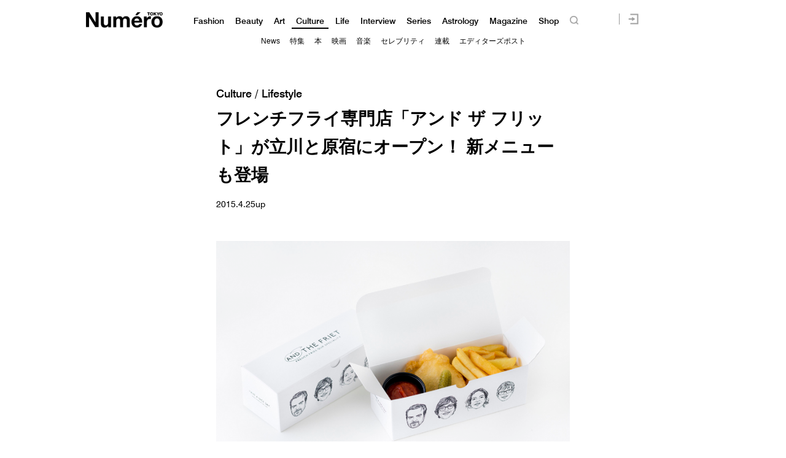

--- FILE ---
content_type: text/html; charset=UTF-8
request_url: https://numero.jp/news-20150421-andthefriet/
body_size: 104593
content:
<!DOCTYPE html>
<html lang="ja">
<head>
<meta charset="UTF-8">

<meta http-equiv="Content-Language" content="ja" />
<meta http-equiv="Content-Style-Type" content="text/css" />
<meta http-equiv="Content-Script-Type" content="text/javascript" />
<meta http-equiv="imagetoolbar" content="no" />
<meta name="copyright" content="FUSOSHA" />
<meta name="author" content="FUSOSHA" />
<link rel="EditURI" type="application/rsd+xml" title="RSD" href="https://numero.jp/xmlrpc.php?rsd" />
<link rel="wlwmanifest" type="application/wlwmanifest+xml" href="https://numero.jp/wp-includes/wlwmanifest.xml" />
<link rel="alternate" media="handheld" type="text/html" href="https://numero.jp" />
<meta name="google-site-verification" content="EkXrqeDalxOaJUO4UBKTBdqAgqBy3AWFQr_FJN03JgQ" />
<link rel="icon" href="https://numero.jp/favicon.ico" type="image/vnd.microsoft.icon">
<link rel="shortcut icon" href="https://numero.jp/favicon.ico" type="image/vnd.microsoft.icon">
<link rel="apple-touch-icon" sizes="152x152" href="https://numero.jp/apple-touch-icon.png">
<link rel="stylesheet" href="https://numero.jp/wp-content/themes/numero_2019/style.css?0617" type="text/css" />




<link rel="stylesheet" type="text/css" href="https://numero.jp/wp-content/themes/numero_2019/MyFontsWebfontsKit.css">
<link rel="stylesheet" type="text/css" href="https://numero.jp/wp-content/themes/numero_2019/MyFontsWebfontsKit2.css">












<script type="text/javascript" src="https://ajax.googleapis.com/ajax/libs/jquery/1.11.3/jquery.min.js" charset="utf-8"></script>
<script type="text/javascript" src="https://numero.jp/wp-content/themes/numero_2019/cmn3.js?0602" charset="utf-8"></script>








<meta name="viewport" content="width=1280">













<!-- Piano Script Start -->
<!-- ================piano================ -->
<script>
  tp = window["tp"] || [];
  tp.push(["setTags", ["Lifestyle","news"]]);
</script>








<!-- Piano Scriptブロック時表示モーダル（CLOSEボタンあり） -->
<div id="tpModal" class="pi_modal" style="display:none;position:absolute;z-index:9999999;left:0;top:0;width:100%;height:100%;overflow:auto;background-color:#333;opacity:0.90;">
  <div class="pi_content" style="position:relative;text-align:center;color:black;background-color:white;opacity:1;margin:150px auto 0 auto;width:80%;padding:20px;min-height:150px;border:1px solid black;">
    <h3><p>コンテンツブロックが有効であることを検知しました。</p></h3>
    <p>このサイトを利用するには、コンテンツブロック機能（広告ブロック機能を持つ機能拡張等）を無効にしてページを再読み込みしてく>ださい </p>
    <div class="pi_close" style="display:block;position:absolute;top:0.5rem;right:1rem;cursor:pointer;">✕</div>
  </div>
</div>
<script src="https://cdnjs.cloudflare.com/ajax/libs/promise-polyfill/8.2.0/polyfill.min.js" integrity="sha512-YK+bAjUuYdjPksbGQIIIsUn5hgYFsc+nXgx21Wwby9Mv+rJd8WZH2FRe1RdlTjFu1vxlGia9/RqmUMcZtX+BrA==" crossorigin="anonymous"></script>




<!-- Piano Composer Script -->
<script>
tp = window["tp"] || [];
// for SPAアプリケーション[dashboard]
tp.push(["setAid", 'dBctUEw7pj']);
tp.push(["setSandbox", false]);
tp.push(["setUseTinypassAccounts", false]);
tp.push(["setEndpoint", 'https://buy-ap.piano.io/api/v3']);
tp.push(["setPianoIdUrl", 'https://id-ap.piano.io']);
tp.push(["setEspEndpoint", 'https://api-esp-ap.piano.io']);
window.PianoESPConfig = {
  id: 53
};
function onLoginSuccess(data) {
  if(data && data.registration && window.cX && cX.library) {
    var cp = {id_source: data.source, id_event: (data.registration ? "registration" : "login")};
    var args = window.cxj_dmp_params || {};
    if(data.params && data.params.sub && window.cx_args && window.cx_args.prefix) {
      args.identities = [{type:cx_args.prefix, id:data.params.sub}];
    }
    cX.sendEvent("pianoid", cp, args);
  }
}
function onCheckoutClose(event) {
  if (event && event.state == "checkoutCompleted") {
    location.reload();
  }
}
function onCheckoutExternalEvent(ev) {
  switch (ev && ev.eventName) {
    case 'survey':
      sendSurveyEvent(ev);
  }
}
function sendSurveyEvent(ev) {
  var prefix = "fpi";
  var persistedId = "6356203a52129b1d7bd387e9a517b16718de83c4";
  try {
    if(ev && ev.params && ev.params.result) {
 var result = JSON.parse(ev.params.result);
 if(result) {
        cX.sendEvent("survey", result, {origin: prefix+"-web", persistedQueryId: persistedId});
        Object.keys(result).forEach(function(k){
 var key = "_pc_answered_"+k;
          cX.setCookie(key, "true", null, "/");
        });
      }
    }
  }
  catch(e) {}
}
tp.push(["addHandler", "checkoutClose", onCheckoutClose]);
tp.push(["addHandler", "checkoutCustomEvent", onCheckoutExternalEvent]);
tp.push(["addHandler", "loginSuccess", onLoginSuccess]);
tp.push(["setCxenseSiteId", "1134012453112036078"]);
tp.push(["addHandler", "beforeBrowserEvent", function (eventParams) {
  window.latestpositionY = window.scrollY;
}]);
tp.push(["addHandler", "checkoutClose", function(event){
  window.scrollTo(0, window.latestpositionY);
}]);

function revertScrollPostion() {
 var timerId = setInterval(function() {
   if(!document.querySelector("body").classList.contains("tp-modal-open")) {
     window.latestpositionY && (window.scrollTo(0, window.latestpositionY));
     clearInterval(timerId)
   }
 }, 200);
}
tp.push(["addHandler", "loginDisplayed", revertScrollPostion]);
tp.push(["addHandler", "registerDisplayed", revertScrollPostion]);

tp.push(["init", function() {
  tp.pianoId.init();
  tp.experience.init();
}]);
(function(a){var b=document.createElement("script");b.type="text/javascript";b.async=!0;b.src=a;a=document.getElementsByTagName("script")[0];a.parentNode.insertBefore(b,a)})("//code.piano.io/api/tinypass.min.js");
</script>
<!-- Piano Script End -->






























<!-- =======NumeroJP======= -->
<!-- Facebook Pixel Code -->
<script>
  !function(f,b,e,v,n,t,s)
  {if(f.fbq)return;n=f.fbq=function(){n.callMethod?
  n.callMethod.apply(n,arguments):n.queue.push(arguments)};
  if(!f._fbq)f._fbq=n;n.push=n;n.loaded=!0;n.version='2.0';
  n.queue=[];t=b.createElement(e);t.async=!0;
  t.src=v;s=b.getElementsByTagName(e)[0];
  s.parentNode.insertBefore(t,s)}(window, document,'script',
  'https://connect.facebook.net/en_US/fbevents.js');
  fbq('init', '397934407758259');
  fbq('track', 'PageView');
</script>
<noscript><img height="1" width="1" style="display:none"
  src="https://www.facebook.com/tr?id=397934407758259&ev=PageView&noscript=1"
/></noscript>
<!-- End Facebook Pixel Code -->




<!-- User Insight PCDF Code Start : numero.jp -->
<script type="text/javascript">
<!--
var _uic = _uic ||{}; var _uih = _uih ||{};_uih['id'] = 51977;
_uih['lg_id'] = '';
_uih['fb_id'] = '';
_uih['tw_id'] = '';
_uih['uigr_1'] = ''; _uih['uigr_2'] = ''; _uih['uigr_3'] = ''; _uih['uigr_4'] = ''; _uih['uigr_5'] = '';
_uih['uigr_6'] = ''; _uih['uigr_7'] = ''; _uih['uigr_8'] = ''; _uih['uigr_9'] = ''; _uih['uigr_10'] = '';
/* DO NOT ALTER BELOW THIS LINE */
/* WITH FIRST PARTY COOKIE */
(function() {
var bi = document.createElement('scri'+'pt');bi.type = 'text/javascript'; bi.async = true;
bi.src = ('https:' == document.location.protocol ? 'https://bs' : 'http://c') + '.nakanohito.jp/b3/bi.js';
var s = document.getElementsByTagName('scri'+'pt')[0];s.parentNode.insertBefore(bi, s);
})();
//-->
</script>
<!-- User Insight PCDF Code End : numero.jp -->

<script type="text/javascript">
window._taboola = window._taboola || [];
_taboola.push({article:'auto'});
!function (e, f, u) {
e.async = 1;
e.src = u;
f.parentNode.insertBefore(e, f);
}(document.createElement('script'),
document.getElementsByTagName('script')[0],
'https://cdn-yjp.taboola.com/libtrc/yahoojp-numero/loader.js');
</script>
<!-- =======//NumeroJP======= -->


<!-- Google Tag Manager -->
<script>(function(w,d,s,l,i){w[l]=w[l]||[];w[l].push({'gtm.start':
new Date().getTime(),event:'gtm.js'});var f=d.getElementsByTagName(s)[0],
j=d.createElement(s),dl=l!='dataLayer'?'&l='+l:'';j.async=true;j.src=
'https://www.googletagmanager.com/gtm.js?id='+i+dl;f.parentNode.insertBefore(j,f);
})(window,document,'script','dataLayer','GTM-M63GQK3');</script>
<!-- End Google Tag Manager -->


<!-- ads -->
<!--==================================================
This script loads ad-serving JS library for communicating with ad server and rendering
its response. You may place it in your <header> or you may place it once per section. If it exists more than once on your page, it will only be loaded once.
===================================================-->
<script type="text/javascript">
(function(b){function f(){var d=this;d.stack={};d.displayAd=function(){};d.requestAds=function(a){var c=b[b.a];if(0===(a||{}).sectionId||(a||{}).sectionId)try{c.requestAds.call(c,a)}catch(e){d.stack[a.sectionId+(a.instance?"_"+a.instance:"")]=a}};d.setGlobalCustomParams=function(a){var c=b[b.a];try{c.setGlobalCustomParams.call(c,a)}catch(e){d.globalCustomParams=a||{}}}}function g(b){var a=e.createElement("script"),c=e.getElementsByTagName("script")[0];a.type="text/javascript";a.src=b;a.async=!0;-1!==
navigator.userAgent.indexOf("Opera")?setTimeout(function(){c.parentNode.insertBefore(a,c)},0):c.parentNode.insertBefore(a,c)}var e=b.document;try{b.__putPixel(200100)}catch(k){}b.a="__ASL__";var h=("https:"===e.location.protocol?"https:":"http:")+"//img.ak.impact-ad.jp/fh/showad_a98ac12d.js";if("undefined"===typeof b.__ASL_LIB_LOADED){g(h);try{b.__putPixel(200200)}catch(l){}}b.__ASL_LIB_LOADED=1;b["TagProvider"]=b["TagProvider"]||new f})(window);
</script>






<script data-cfasync="false" data-no-defer="1" data-no-minify="1" data-no-optimize="1">var ewww_webp_supported=!1;function check_webp_feature(A,e){var w;e=void 0!==e?e:function(){},ewww_webp_supported?e(ewww_webp_supported):((w=new Image).onload=function(){ewww_webp_supported=0<w.width&&0<w.height,e&&e(ewww_webp_supported)},w.onerror=function(){e&&e(!1)},w.src="data:image/webp;base64,"+{alpha:"UklGRkoAAABXRUJQVlA4WAoAAAAQAAAAAAAAAAAAQUxQSAwAAAARBxAR/Q9ERP8DAABWUDggGAAAABQBAJ0BKgEAAQAAAP4AAA3AAP7mtQAAAA=="}[A])}check_webp_feature("alpha");</script><script data-cfasync="false" data-no-defer="1" data-no-minify="1" data-no-optimize="1">var Arrive=function(c,w){"use strict";if(c.MutationObserver&&"undefined"!=typeof HTMLElement){var r,a=0,u=(r=HTMLElement.prototype.matches||HTMLElement.prototype.webkitMatchesSelector||HTMLElement.prototype.mozMatchesSelector||HTMLElement.prototype.msMatchesSelector,{matchesSelector:function(e,t){return e instanceof HTMLElement&&r.call(e,t)},addMethod:function(e,t,r){var a=e[t];e[t]=function(){return r.length==arguments.length?r.apply(this,arguments):"function"==typeof a?a.apply(this,arguments):void 0}},callCallbacks:function(e,t){t&&t.options.onceOnly&&1==t.firedElems.length&&(e=[e[0]]);for(var r,a=0;r=e[a];a++)r&&r.callback&&r.callback.call(r.elem,r.elem);t&&t.options.onceOnly&&1==t.firedElems.length&&t.me.unbindEventWithSelectorAndCallback.call(t.target,t.selector,t.callback)},checkChildNodesRecursively:function(e,t,r,a){for(var i,n=0;i=e[n];n++)r(i,t,a)&&a.push({callback:t.callback,elem:i}),0<i.childNodes.length&&u.checkChildNodesRecursively(i.childNodes,t,r,a)},mergeArrays:function(e,t){var r,a={};for(r in e)e.hasOwnProperty(r)&&(a[r]=e[r]);for(r in t)t.hasOwnProperty(r)&&(a[r]=t[r]);return a},toElementsArray:function(e){return e=void 0!==e&&("number"!=typeof e.length||e===c)?[e]:e}}),e=(l.prototype.addEvent=function(e,t,r,a){a={target:e,selector:t,options:r,callback:a,firedElems:[]};return this._beforeAdding&&this._beforeAdding(a),this._eventsBucket.push(a),a},l.prototype.removeEvent=function(e){for(var t,r=this._eventsBucket.length-1;t=this._eventsBucket[r];r--)e(t)&&(this._beforeRemoving&&this._beforeRemoving(t),(t=this._eventsBucket.splice(r,1))&&t.length&&(t[0].callback=null))},l.prototype.beforeAdding=function(e){this._beforeAdding=e},l.prototype.beforeRemoving=function(e){this._beforeRemoving=e},l),t=function(i,n){var o=new e,l=this,s={fireOnAttributesModification:!1};return o.beforeAdding(function(t){var e=t.target;e!==c.document&&e!==c||(e=document.getElementsByTagName("html")[0]);var r=new MutationObserver(function(e){n.call(this,e,t)}),a=i(t.options);r.observe(e,a),t.observer=r,t.me=l}),o.beforeRemoving(function(e){e.observer.disconnect()}),this.bindEvent=function(e,t,r){t=u.mergeArrays(s,t);for(var a=u.toElementsArray(this),i=0;i<a.length;i++)o.addEvent(a[i],e,t,r)},this.unbindEvent=function(){var r=u.toElementsArray(this);o.removeEvent(function(e){for(var t=0;t<r.length;t++)if(this===w||e.target===r[t])return!0;return!1})},this.unbindEventWithSelectorOrCallback=function(r){var a=u.toElementsArray(this),i=r,e="function"==typeof r?function(e){for(var t=0;t<a.length;t++)if((this===w||e.target===a[t])&&e.callback===i)return!0;return!1}:function(e){for(var t=0;t<a.length;t++)if((this===w||e.target===a[t])&&e.selector===r)return!0;return!1};o.removeEvent(e)},this.unbindEventWithSelectorAndCallback=function(r,a){var i=u.toElementsArray(this);o.removeEvent(function(e){for(var t=0;t<i.length;t++)if((this===w||e.target===i[t])&&e.selector===r&&e.callback===a)return!0;return!1})},this},i=new function(){var s={fireOnAttributesModification:!1,onceOnly:!1,existing:!1};function n(e,t,r){return!(!u.matchesSelector(e,t.selector)||(e._id===w&&(e._id=a++),-1!=t.firedElems.indexOf(e._id)))&&(t.firedElems.push(e._id),!0)}var c=(i=new t(function(e){var t={attributes:!1,childList:!0,subtree:!0};return e.fireOnAttributesModification&&(t.attributes=!0),t},function(e,i){e.forEach(function(e){var t=e.addedNodes,r=e.target,a=[];null!==t&&0<t.length?u.checkChildNodesRecursively(t,i,n,a):"attributes"===e.type&&n(r,i)&&a.push({callback:i.callback,elem:r}),u.callCallbacks(a,i)})})).bindEvent;return i.bindEvent=function(e,t,r){t=void 0===r?(r=t,s):u.mergeArrays(s,t);var a=u.toElementsArray(this);if(t.existing){for(var i=[],n=0;n<a.length;n++)for(var o=a[n].querySelectorAll(e),l=0;l<o.length;l++)i.push({callback:r,elem:o[l]});if(t.onceOnly&&i.length)return r.call(i[0].elem,i[0].elem);setTimeout(u.callCallbacks,1,i)}c.call(this,e,t,r)},i},o=new function(){var a={};function i(e,t){return u.matchesSelector(e,t.selector)}var n=(o=new t(function(){return{childList:!0,subtree:!0}},function(e,r){e.forEach(function(e){var t=e.removedNodes,e=[];null!==t&&0<t.length&&u.checkChildNodesRecursively(t,r,i,e),u.callCallbacks(e,r)})})).bindEvent;return o.bindEvent=function(e,t,r){t=void 0===r?(r=t,a):u.mergeArrays(a,t),n.call(this,e,t,r)},o};d(HTMLElement.prototype),d(NodeList.prototype),d(HTMLCollection.prototype),d(HTMLDocument.prototype),d(Window.prototype);var n={};return s(i,n,"unbindAllArrive"),s(o,n,"unbindAllLeave"),n}function l(){this._eventsBucket=[],this._beforeAdding=null,this._beforeRemoving=null}function s(e,t,r){u.addMethod(t,r,e.unbindEvent),u.addMethod(t,r,e.unbindEventWithSelectorOrCallback),u.addMethod(t,r,e.unbindEventWithSelectorAndCallback)}function d(e){e.arrive=i.bindEvent,s(i,e,"unbindArrive"),e.leave=o.bindEvent,s(o,e,"unbindLeave")}}(window,void 0),ewww_webp_supported=!1;function check_webp_feature(e,t){var r;ewww_webp_supported?t(ewww_webp_supported):((r=new Image).onload=function(){ewww_webp_supported=0<r.width&&0<r.height,t(ewww_webp_supported)},r.onerror=function(){t(!1)},r.src="data:image/webp;base64,"+{alpha:"UklGRkoAAABXRUJQVlA4WAoAAAAQAAAAAAAAAAAAQUxQSAwAAAARBxAR/Q9ERP8DAABWUDggGAAAABQBAJ0BKgEAAQAAAP4AAA3AAP7mtQAAAA==",animation:"UklGRlIAAABXRUJQVlA4WAoAAAASAAAAAAAAAAAAQU5JTQYAAAD/////AABBTk1GJgAAAAAAAAAAAAAAAAAAAGQAAABWUDhMDQAAAC8AAAAQBxAREYiI/gcA"}[e])}function ewwwLoadImages(e){if(e){for(var t=document.querySelectorAll(".batch-image img, .image-wrapper a, .ngg-pro-masonry-item a, .ngg-galleria-offscreen-seo-wrapper a"),r=0,a=t.length;r<a;r++)ewwwAttr(t[r],"data-src",t[r].getAttribute("data-webp")),ewwwAttr(t[r],"data-thumbnail",t[r].getAttribute("data-webp-thumbnail"));for(var i=document.querySelectorAll(".rev_slider ul li"),r=0,a=i.length;r<a;r++){ewwwAttr(i[r],"data-thumb",i[r].getAttribute("data-webp-thumb"));for(var n=1;n<11;)ewwwAttr(i[r],"data-param"+n,i[r].getAttribute("data-webp-param"+n)),n++}for(r=0,a=(i=document.querySelectorAll(".rev_slider img")).length;r<a;r++)ewwwAttr(i[r],"data-lazyload",i[r].getAttribute("data-webp-lazyload"));for(var o=document.querySelectorAll("div.woocommerce-product-gallery__image"),r=0,a=o.length;r<a;r++)ewwwAttr(o[r],"data-thumb",o[r].getAttribute("data-webp-thumb"))}for(var l=document.querySelectorAll("video"),r=0,a=l.length;r<a;r++)ewwwAttr(l[r],"poster",e?l[r].getAttribute("data-poster-webp"):l[r].getAttribute("data-poster-image"));for(var s,c=document.querySelectorAll("img.ewww_webp_lazy_load"),r=0,a=c.length;r<a;r++)e&&(ewwwAttr(c[r],"data-lazy-srcset",c[r].getAttribute("data-lazy-srcset-webp")),ewwwAttr(c[r],"data-srcset",c[r].getAttribute("data-srcset-webp")),ewwwAttr(c[r],"data-lazy-src",c[r].getAttribute("data-lazy-src-webp")),ewwwAttr(c[r],"data-src",c[r].getAttribute("data-src-webp")),ewwwAttr(c[r],"data-orig-file",c[r].getAttribute("data-webp-orig-file")),ewwwAttr(c[r],"data-medium-file",c[r].getAttribute("data-webp-medium-file")),ewwwAttr(c[r],"data-large-file",c[r].getAttribute("data-webp-large-file")),null!=(s=c[r].getAttribute("srcset"))&&!1!==s&&s.includes("R0lGOD")&&ewwwAttr(c[r],"src",c[r].getAttribute("data-lazy-src-webp"))),c[r].className=c[r].className.replace(/\bewww_webp_lazy_load\b/,"");for(var w=document.querySelectorAll(".ewww_webp"),r=0,a=w.length;r<a;r++)e?(ewwwAttr(w[r],"srcset",w[r].getAttribute("data-srcset-webp")),ewwwAttr(w[r],"src",w[r].getAttribute("data-src-webp")),ewwwAttr(w[r],"data-orig-file",w[r].getAttribute("data-webp-orig-file")),ewwwAttr(w[r],"data-medium-file",w[r].getAttribute("data-webp-medium-file")),ewwwAttr(w[r],"data-large-file",w[r].getAttribute("data-webp-large-file")),ewwwAttr(w[r],"data-large_image",w[r].getAttribute("data-webp-large_image")),ewwwAttr(w[r],"data-src",w[r].getAttribute("data-webp-src"))):(ewwwAttr(w[r],"srcset",w[r].getAttribute("data-srcset-img")),ewwwAttr(w[r],"src",w[r].getAttribute("data-src-img"))),w[r].className=w[r].className.replace(/\bewww_webp\b/,"ewww_webp_loaded");window.jQuery&&jQuery.fn.isotope&&jQuery.fn.imagesLoaded&&(jQuery(".fusion-posts-container-infinite").imagesLoaded(function(){jQuery(".fusion-posts-container-infinite").hasClass("isotope")&&jQuery(".fusion-posts-container-infinite").isotope()}),jQuery(".fusion-portfolio:not(.fusion-recent-works) .fusion-portfolio-wrapper").imagesLoaded(function(){jQuery(".fusion-portfolio:not(.fusion-recent-works) .fusion-portfolio-wrapper").isotope()}))}function ewwwWebPInit(e){ewwwLoadImages(e),ewwwNggLoadGalleries(e),document.arrive(".ewww_webp",function(){ewwwLoadImages(e)}),document.arrive(".ewww_webp_lazy_load",function(){ewwwLoadImages(e)}),document.arrive("videos",function(){ewwwLoadImages(e)}),"loading"==document.readyState?document.addEventListener("DOMContentLoaded",ewwwJSONParserInit):("undefined"!=typeof galleries&&ewwwNggParseGalleries(e),ewwwWooParseVariations(e))}function ewwwAttr(e,t,r){null!=r&&!1!==r&&e.setAttribute(t,r)}function ewwwJSONParserInit(){"undefined"!=typeof galleries&&check_webp_feature("alpha",ewwwNggParseGalleries),check_webp_feature("alpha",ewwwWooParseVariations)}function ewwwWooParseVariations(e){if(e)for(var t=document.querySelectorAll("form.variations_form"),r=0,a=t.length;r<a;r++){var i=t[r].getAttribute("data-product_variations"),n=!1;try{for(var o in i=JSON.parse(i))void 0!==i[o]&&void 0!==i[o].image&&(void 0!==i[o].image.src_webp&&(i[o].image.src=i[o].image.src_webp,n=!0),void 0!==i[o].image.srcset_webp&&(i[o].image.srcset=i[o].image.srcset_webp,n=!0),void 0!==i[o].image.full_src_webp&&(i[o].image.full_src=i[o].image.full_src_webp,n=!0),void 0!==i[o].image.gallery_thumbnail_src_webp&&(i[o].image.gallery_thumbnail_src=i[o].image.gallery_thumbnail_src_webp,n=!0),void 0!==i[o].image.thumb_src_webp&&(i[o].image.thumb_src=i[o].image.thumb_src_webp,n=!0));n&&ewwwAttr(t[r],"data-product_variations",JSON.stringify(i))}catch(e){}}}function ewwwNggParseGalleries(e){if(e)for(var t in galleries){var r=galleries[t];galleries[t].images_list=ewwwNggParseImageList(r.images_list)}}function ewwwNggLoadGalleries(e){e&&document.addEventListener("ngg.galleria.themeadded",function(e,t){window.ngg_galleria._create_backup=window.ngg_galleria.create,window.ngg_galleria.create=function(e,t){var r=$(e).data("id");return galleries["gallery_"+r].images_list=ewwwNggParseImageList(galleries["gallery_"+r].images_list),window.ngg_galleria._create_backup(e,t)}})}function ewwwNggParseImageList(e){for(var t in e){var r=e[t];if(void 0!==r["image-webp"]&&(e[t].image=r["image-webp"],delete e[t]["image-webp"]),void 0!==r["thumb-webp"]&&(e[t].thumb=r["thumb-webp"],delete e[t]["thumb-webp"]),void 0!==r.full_image_webp&&(e[t].full_image=r.full_image_webp,delete e[t].full_image_webp),void 0!==r.srcsets)for(var a in r.srcsets)nggSrcset=r.srcsets[a],void 0!==r.srcsets[a+"-webp"]&&(e[t].srcsets[a]=r.srcsets[a+"-webp"],delete e[t].srcsets[a+"-webp"]);if(void 0!==r.full_srcsets)for(var i in r.full_srcsets)nggFSrcset=r.full_srcsets[i],void 0!==r.full_srcsets[i+"-webp"]&&(e[t].full_srcsets[i]=r.full_srcsets[i+"-webp"],delete e[t].full_srcsets[i+"-webp"])}return e}check_webp_feature("alpha",ewwwWebPInit);</script>
		<!-- All in One SEO 4.1.10 -->
		<title>フレンチフライ専門店「アンド ザ フリット」が立川と原宿にオープン！ 新メニューも登場 | Numero TOKYO</title>
		<meta name="description" content="フレンチフライ専門店「アンド ザ フリット（AND THE FRIET）」が、4月27日（月）にルミネ立川、4" />
		<meta name="robots" content="max-image-preview:large" />
		<link rel="canonical" href="https://numero.jp/news-20150421-andthefriet/" />
		<meta property="og:locale" content="ja_JP" />
		<meta property="og:site_name" content="Numero TOKYO" />
		<meta property="og:type" content="article" />
		<meta property="og:title" content="フレンチフライ専門店「アンド ザ フリット」が立川と原宿にオープン！ 新メニューも登場 | Numero TOKYO" />
		<meta property="og:description" content="フレンチフライ専門店「アンド ザ フリット（AND THE FRIET）」が、4月27日（月）にルミネ立川、4" />
		<meta property="og:url" content="https://numero.jp/news-20150421-andthefriet/" />
		<meta property="og:image" content="https://numero.jp/wp-content/uploads/2015/04/atfec.jpg" />
		<meta property="og:image:secure_url" content="https://numero.jp/wp-content/uploads/2015/04/atfec.jpg" />
		<meta property="og:image:width" content="332" />
		<meta property="og:image:height" content="165" />
		<meta property="article:published_time" content="2015-04-25T01:00:07+00:00" />
		<meta property="article:modified_time" content="2015-04-22T06:08:16+00:00" />
		<meta name="twitter:card" content="summary_large_image" />
		<meta name="twitter:site" content="@NumeroTOKYO" />
		<meta name="twitter:title" content="フレンチフライ専門店「アンド ザ フリット」が立川と原宿にオープン！ 新メニューも登場 | Numero TOKYO" />
		<meta name="twitter:description" content="フレンチフライ専門店「アンド ザ フリット（AND THE FRIET）」が、4月27日（月）にルミネ立川、4" />
		<meta name="twitter:image" content="https://numero.jp/wp-content/uploads/2015/04/atfec.jpg" />
		<script type="application/ld+json" class="aioseo-schema">
			{"@context":"https:\/\/schema.org","@graph":[{"@type":"WebSite","@id":"https:\/\/numero.jp\/#website","url":"https:\/\/numero.jp\/","name":"Numero TOKYO","description":"\u30af\u30ea\u30a8\u30a4\u30b7\u30e7\u30f3\u304c\u8a70\u307e\u3063\u305f\u30a4\u30f3\u30bf\u30fc\u30ca\u30b7\u30e7\u30ca\u30eb\u30fb\u30e2\u30fc\u30c9\u8a8c\u300eNumero TOKYO\u300f\u306eWEB\u30b5\u30a4\u30c8","inLanguage":"ja","publisher":{"@id":"https:\/\/numero.jp\/#organization"}},{"@type":"Organization","@id":"https:\/\/numero.jp\/#organization","name":"Numero TOKYO","url":"https:\/\/numero.jp\/","sameAs":["https:\/\/twitter.com\/NumeroTOKYO"]},{"@type":"BreadcrumbList","@id":"https:\/\/numero.jp\/news-20150421-andthefriet\/#breadcrumblist","itemListElement":[{"@type":"ListItem","@id":"https:\/\/numero.jp\/#listItem","position":1,"item":{"@type":"WebPage","@id":"https:\/\/numero.jp\/","name":"Home","description":"\u30a4\u30f3\u30bf\u30fc\u30ca\u30b7\u30e7\u30ca\u30eb\u30e2\u30fc\u30c9\u8a8c\u300eNumero TOKYO\uff08\u30cc\u30e1\u30ed\u30fb\u30c8\u30a6\u30ad\u30e7\u30a6\uff09\u300f\u306e\u516c\u5f0f\u30b5\u30a4\u30c8\u3002\u30d5\u30a1\u30c3\u30b7\u30e7\u30f3\u3001\u30d3\u30e5\u30fc\u30c6\u30a3\u3001\u30ab\u30eb\u30c1\u30e3\u30fc\u3001\u30e9\u30a4\u30d5\u30b9\u30bf\u30a4\u30eb and more. \u30e2\u30fc\u30c9\u3067\u30a2\u30ab\u30c7\u30df\u30c3\u30af\u306a\u5927\u4eba\u305f\u3061\u306b\u3001\u65b0\u3057\u3044\u201c\u904a\u3073\u201d\u306e\u60c5\u5831\u3092\u304a\u5c4a\u3051\u3002\u30af\u30ea\u30a8\u30a4\u30b7\u30e7\u30f3\u3068\u523a\u6fc0\u304c\u3064\u307e\u3063\u305f\u3001\u6771\u4eac\u767a\u4fe1\u306e\u30aa\u30f3\u30e9\u30a4\u30f3\u30de\u30ac\u30b8\u30f3\u3002","url":"https:\/\/numero.jp\/"},"nextItem":"https:\/\/numero.jp\/news-20150421-andthefriet\/#listItem"},{"@type":"ListItem","@id":"https:\/\/numero.jp\/news-20150421-andthefriet\/#listItem","position":2,"item":{"@type":"WebPage","@id":"https:\/\/numero.jp\/news-20150421-andthefriet\/","name":"\u30d5\u30ec\u30f3\u30c1\u30d5\u30e9\u30a4\u5c02\u9580\u5e97\u300c\u30a2\u30f3\u30c9 \u30b6 \u30d5\u30ea\u30c3\u30c8\u300d\u304c\u7acb\u5ddd\u3068\u539f\u5bbf\u306b\u30aa\u30fc\u30d7\u30f3\uff01 \u65b0\u30e1\u30cb\u30e5\u30fc\u3082\u767b\u5834","description":"\u30d5\u30ec\u30f3\u30c1\u30d5\u30e9\u30a4\u5c02\u9580\u5e97\u300c\u30a2\u30f3\u30c9 \u30b6 \u30d5\u30ea\u30c3\u30c8\uff08AND THE FRIET\uff09\u300d\u304c\u30014\u670827\u65e5\uff08\u6708\uff09\u306b\u30eb\u30df\u30cd\u7acb\u5ddd\u30014","url":"https:\/\/numero.jp\/news-20150421-andthefriet\/"},"previousItem":"https:\/\/numero.jp\/#listItem"}]},{"@type":"Person","@id":"https:\/\/numero.jp\/author\/fssadm\/#author","url":"https:\/\/numero.jp\/author\/fssadm\/","name":"fssadm","image":{"@type":"ImageObject","@id":"https:\/\/numero.jp\/news-20150421-andthefriet\/#authorImage","url":"https:\/\/secure.gravatar.com\/avatar\/5278a1e4709fb103a193c6b5587e12ad?s=96&d=mm&r=g","width":96,"height":96,"caption":"fssadm"}},{"@type":"WebPage","@id":"https:\/\/numero.jp\/news-20150421-andthefriet\/#webpage","url":"https:\/\/numero.jp\/news-20150421-andthefriet\/","name":"\u30d5\u30ec\u30f3\u30c1\u30d5\u30e9\u30a4\u5c02\u9580\u5e97\u300c\u30a2\u30f3\u30c9 \u30b6 \u30d5\u30ea\u30c3\u30c8\u300d\u304c\u7acb\u5ddd\u3068\u539f\u5bbf\u306b\u30aa\u30fc\u30d7\u30f3\uff01 \u65b0\u30e1\u30cb\u30e5\u30fc\u3082\u767b\u5834 | Numero TOKYO","description":"\u30d5\u30ec\u30f3\u30c1\u30d5\u30e9\u30a4\u5c02\u9580\u5e97\u300c\u30a2\u30f3\u30c9 \u30b6 \u30d5\u30ea\u30c3\u30c8\uff08AND THE FRIET\uff09\u300d\u304c\u30014\u670827\u65e5\uff08\u6708\uff09\u306b\u30eb\u30df\u30cd\u7acb\u5ddd\u30014","inLanguage":"ja","isPartOf":{"@id":"https:\/\/numero.jp\/#website"},"breadcrumb":{"@id":"https:\/\/numero.jp\/news-20150421-andthefriet\/#breadcrumblist"},"author":"https:\/\/numero.jp\/author\/fssadm\/#author","creator":"https:\/\/numero.jp\/author\/fssadm\/#author","image":{"@type":"ImageObject","@id":"https:\/\/numero.jp\/#mainImage","url":"https:\/\/numero.jp\/wp-content\/uploads\/2015\/04\/atfec.jpg","width":332,"height":165},"primaryImageOfPage":{"@id":"https:\/\/numero.jp\/news-20150421-andthefriet\/#mainImage"},"datePublished":"2015-04-25T01:00:07+09:00","dateModified":"2015-04-22T06:08:16+09:00"},{"@type":"Article","@id":"https:\/\/numero.jp\/news-20150421-andthefriet\/#article","name":"\u30d5\u30ec\u30f3\u30c1\u30d5\u30e9\u30a4\u5c02\u9580\u5e97\u300c\u30a2\u30f3\u30c9 \u30b6 \u30d5\u30ea\u30c3\u30c8\u300d\u304c\u7acb\u5ddd\u3068\u539f\u5bbf\u306b\u30aa\u30fc\u30d7\u30f3\uff01 \u65b0\u30e1\u30cb\u30e5\u30fc\u3082\u767b\u5834 | Numero TOKYO","description":"\u30d5\u30ec\u30f3\u30c1\u30d5\u30e9\u30a4\u5c02\u9580\u5e97\u300c\u30a2\u30f3\u30c9 \u30b6 \u30d5\u30ea\u30c3\u30c8\uff08AND THE FRIET\uff09\u300d\u304c\u30014\u670827\u65e5\uff08\u6708\uff09\u306b\u30eb\u30df\u30cd\u7acb\u5ddd\u30014","inLanguage":"ja","headline":"\u30d5\u30ec\u30f3\u30c1\u30d5\u30e9\u30a4\u5c02\u9580\u5e97\u300c\u30a2\u30f3\u30c9 \u30b6 \u30d5\u30ea\u30c3\u30c8\u300d\u304c\u7acb\u5ddd\u3068\u539f\u5bbf\u306b\u30aa\u30fc\u30d7\u30f3\uff01 \u65b0\u30e1\u30cb\u30e5\u30fc\u3082\u767b\u5834","author":{"@id":"https:\/\/numero.jp\/author\/fssadm\/#author"},"publisher":{"@id":"https:\/\/numero.jp\/#organization"},"datePublished":"2015-04-25T01:00:07+09:00","dateModified":"2015-04-22T06:08:16+09:00","articleSection":"Lifestyle, Culture, news","mainEntityOfPage":{"@id":"https:\/\/numero.jp\/news-20150421-andthefriet\/#webpage"},"isPartOf":{"@id":"https:\/\/numero.jp\/news-20150421-andthefriet\/#webpage"},"image":{"@type":"ImageObject","@id":"https:\/\/numero.jp\/#articleImage","url":"https:\/\/numero.jp\/wp-content\/uploads\/2015\/04\/atfec.jpg","width":332,"height":165}}]}
		</script>
		<!-- All in One SEO -->

<link rel="alternate" type="application/rss+xml" title="Numero TOKYO &raquo; フィード" href="https://numero.jp/feed/" />
<link rel="alternate" type="application/rss+xml" title="Numero TOKYO &raquo; コメントフィード" href="https://numero.jp/comments/feed/" />
<script type="text/javascript">
window._wpemojiSettings = {"baseUrl":"https:\/\/s.w.org\/images\/core\/emoji\/14.0.0\/72x72\/","ext":".png","svgUrl":"https:\/\/s.w.org\/images\/core\/emoji\/14.0.0\/svg\/","svgExt":".svg","source":{"concatemoji":"https:\/\/numero.jp\/wp-includes\/js\/wp-emoji-release.min.js"}};
/*! This file is auto-generated */
!function(e,a,t){var n,r,o,i=a.createElement("canvas"),p=i.getContext&&i.getContext("2d");function s(e,t){p.clearRect(0,0,i.width,i.height),p.fillText(e,0,0);e=i.toDataURL();return p.clearRect(0,0,i.width,i.height),p.fillText(t,0,0),e===i.toDataURL()}function c(e){var t=a.createElement("script");t.src=e,t.defer=t.type="text/javascript",a.getElementsByTagName("head")[0].appendChild(t)}for(o=Array("flag","emoji"),t.supports={everything:!0,everythingExceptFlag:!0},r=0;r<o.length;r++)t.supports[o[r]]=function(e){if(p&&p.fillText)switch(p.textBaseline="top",p.font="600 32px Arial",e){case"flag":return s("\ud83c\udff3\ufe0f\u200d\u26a7\ufe0f","\ud83c\udff3\ufe0f\u200b\u26a7\ufe0f")?!1:!s("\ud83c\uddfa\ud83c\uddf3","\ud83c\uddfa\u200b\ud83c\uddf3")&&!s("\ud83c\udff4\udb40\udc67\udb40\udc62\udb40\udc65\udb40\udc6e\udb40\udc67\udb40\udc7f","\ud83c\udff4\u200b\udb40\udc67\u200b\udb40\udc62\u200b\udb40\udc65\u200b\udb40\udc6e\u200b\udb40\udc67\u200b\udb40\udc7f");case"emoji":return!s("\ud83e\udef1\ud83c\udffb\u200d\ud83e\udef2\ud83c\udfff","\ud83e\udef1\ud83c\udffb\u200b\ud83e\udef2\ud83c\udfff")}return!1}(o[r]),t.supports.everything=t.supports.everything&&t.supports[o[r]],"flag"!==o[r]&&(t.supports.everythingExceptFlag=t.supports.everythingExceptFlag&&t.supports[o[r]]);t.supports.everythingExceptFlag=t.supports.everythingExceptFlag&&!t.supports.flag,t.DOMReady=!1,t.readyCallback=function(){t.DOMReady=!0},t.supports.everything||(n=function(){t.readyCallback()},a.addEventListener?(a.addEventListener("DOMContentLoaded",n,!1),e.addEventListener("load",n,!1)):(e.attachEvent("onload",n),a.attachEvent("onreadystatechange",function(){"complete"===a.readyState&&t.readyCallback()})),(e=t.source||{}).concatemoji?c(e.concatemoji):e.wpemoji&&e.twemoji&&(c(e.twemoji),c(e.wpemoji)))}(window,document,window._wpemojiSettings);
</script>
<style type="text/css">
img.wp-smiley,
img.emoji {
	display: inline !important;
	border: none !important;
	box-shadow: none !important;
	height: 1em !important;
	width: 1em !important;
	margin: 0 0.07em !important;
	vertical-align: -0.1em !important;
	background: none !important;
	padding: 0 !important;
}
</style>
	<link rel='stylesheet' id='wp-block-library-css' href='https://numero.jp/wp-includes/css/dist/block-library/style.min.css' type='text/css' media='all' />
<link rel='stylesheet' id='classic-theme-styles-css' href='https://numero.jp/wp-includes/css/classic-themes.min.css' type='text/css' media='all' />
<style id='global-styles-inline-css' type='text/css'>
body{--wp--preset--color--black: #000000;--wp--preset--color--cyan-bluish-gray: #abb8c3;--wp--preset--color--white: #ffffff;--wp--preset--color--pale-pink: #f78da7;--wp--preset--color--vivid-red: #cf2e2e;--wp--preset--color--luminous-vivid-orange: #ff6900;--wp--preset--color--luminous-vivid-amber: #fcb900;--wp--preset--color--light-green-cyan: #7bdcb5;--wp--preset--color--vivid-green-cyan: #00d084;--wp--preset--color--pale-cyan-blue: #8ed1fc;--wp--preset--color--vivid-cyan-blue: #0693e3;--wp--preset--color--vivid-purple: #9b51e0;--wp--preset--gradient--vivid-cyan-blue-to-vivid-purple: linear-gradient(135deg,rgba(6,147,227,1) 0%,rgb(155,81,224) 100%);--wp--preset--gradient--light-green-cyan-to-vivid-green-cyan: linear-gradient(135deg,rgb(122,220,180) 0%,rgb(0,208,130) 100%);--wp--preset--gradient--luminous-vivid-amber-to-luminous-vivid-orange: linear-gradient(135deg,rgba(252,185,0,1) 0%,rgba(255,105,0,1) 100%);--wp--preset--gradient--luminous-vivid-orange-to-vivid-red: linear-gradient(135deg,rgba(255,105,0,1) 0%,rgb(207,46,46) 100%);--wp--preset--gradient--very-light-gray-to-cyan-bluish-gray: linear-gradient(135deg,rgb(238,238,238) 0%,rgb(169,184,195) 100%);--wp--preset--gradient--cool-to-warm-spectrum: linear-gradient(135deg,rgb(74,234,220) 0%,rgb(151,120,209) 20%,rgb(207,42,186) 40%,rgb(238,44,130) 60%,rgb(251,105,98) 80%,rgb(254,248,76) 100%);--wp--preset--gradient--blush-light-purple: linear-gradient(135deg,rgb(255,206,236) 0%,rgb(152,150,240) 100%);--wp--preset--gradient--blush-bordeaux: linear-gradient(135deg,rgb(254,205,165) 0%,rgb(254,45,45) 50%,rgb(107,0,62) 100%);--wp--preset--gradient--luminous-dusk: linear-gradient(135deg,rgb(255,203,112) 0%,rgb(199,81,192) 50%,rgb(65,88,208) 100%);--wp--preset--gradient--pale-ocean: linear-gradient(135deg,rgb(255,245,203) 0%,rgb(182,227,212) 50%,rgb(51,167,181) 100%);--wp--preset--gradient--electric-grass: linear-gradient(135deg,rgb(202,248,128) 0%,rgb(113,206,126) 100%);--wp--preset--gradient--midnight: linear-gradient(135deg,rgb(2,3,129) 0%,rgb(40,116,252) 100%);--wp--preset--duotone--dark-grayscale: url('#wp-duotone-dark-grayscale');--wp--preset--duotone--grayscale: url('#wp-duotone-grayscale');--wp--preset--duotone--purple-yellow: url('#wp-duotone-purple-yellow');--wp--preset--duotone--blue-red: url('#wp-duotone-blue-red');--wp--preset--duotone--midnight: url('#wp-duotone-midnight');--wp--preset--duotone--magenta-yellow: url('#wp-duotone-magenta-yellow');--wp--preset--duotone--purple-green: url('#wp-duotone-purple-green');--wp--preset--duotone--blue-orange: url('#wp-duotone-blue-orange');--wp--preset--font-size--small: 13px;--wp--preset--font-size--medium: 20px;--wp--preset--font-size--large: 36px;--wp--preset--font-size--x-large: 42px;--wp--preset--spacing--20: 0.44rem;--wp--preset--spacing--30: 0.67rem;--wp--preset--spacing--40: 1rem;--wp--preset--spacing--50: 1.5rem;--wp--preset--spacing--60: 2.25rem;--wp--preset--spacing--70: 3.38rem;--wp--preset--spacing--80: 5.06rem;--wp--preset--shadow--natural: 6px 6px 9px rgba(0, 0, 0, 0.2);--wp--preset--shadow--deep: 12px 12px 50px rgba(0, 0, 0, 0.4);--wp--preset--shadow--sharp: 6px 6px 0px rgba(0, 0, 0, 0.2);--wp--preset--shadow--outlined: 6px 6px 0px -3px rgba(255, 255, 255, 1), 6px 6px rgba(0, 0, 0, 1);--wp--preset--shadow--crisp: 6px 6px 0px rgba(0, 0, 0, 1);}:where(.is-layout-flex){gap: 0.5em;}body .is-layout-flow > .alignleft{float: left;margin-inline-start: 0;margin-inline-end: 2em;}body .is-layout-flow > .alignright{float: right;margin-inline-start: 2em;margin-inline-end: 0;}body .is-layout-flow > .aligncenter{margin-left: auto !important;margin-right: auto !important;}body .is-layout-constrained > .alignleft{float: left;margin-inline-start: 0;margin-inline-end: 2em;}body .is-layout-constrained > .alignright{float: right;margin-inline-start: 2em;margin-inline-end: 0;}body .is-layout-constrained > .aligncenter{margin-left: auto !important;margin-right: auto !important;}body .is-layout-constrained > :where(:not(.alignleft):not(.alignright):not(.alignfull)){max-width: var(--wp--style--global--content-size);margin-left: auto !important;margin-right: auto !important;}body .is-layout-constrained > .alignwide{max-width: var(--wp--style--global--wide-size);}body .is-layout-flex{display: flex;}body .is-layout-flex{flex-wrap: wrap;align-items: center;}body .is-layout-flex > *{margin: 0;}:where(.wp-block-columns.is-layout-flex){gap: 2em;}.has-black-color{color: var(--wp--preset--color--black) !important;}.has-cyan-bluish-gray-color{color: var(--wp--preset--color--cyan-bluish-gray) !important;}.has-white-color{color: var(--wp--preset--color--white) !important;}.has-pale-pink-color{color: var(--wp--preset--color--pale-pink) !important;}.has-vivid-red-color{color: var(--wp--preset--color--vivid-red) !important;}.has-luminous-vivid-orange-color{color: var(--wp--preset--color--luminous-vivid-orange) !important;}.has-luminous-vivid-amber-color{color: var(--wp--preset--color--luminous-vivid-amber) !important;}.has-light-green-cyan-color{color: var(--wp--preset--color--light-green-cyan) !important;}.has-vivid-green-cyan-color{color: var(--wp--preset--color--vivid-green-cyan) !important;}.has-pale-cyan-blue-color{color: var(--wp--preset--color--pale-cyan-blue) !important;}.has-vivid-cyan-blue-color{color: var(--wp--preset--color--vivid-cyan-blue) !important;}.has-vivid-purple-color{color: var(--wp--preset--color--vivid-purple) !important;}.has-black-background-color{background-color: var(--wp--preset--color--black) !important;}.has-cyan-bluish-gray-background-color{background-color: var(--wp--preset--color--cyan-bluish-gray) !important;}.has-white-background-color{background-color: var(--wp--preset--color--white) !important;}.has-pale-pink-background-color{background-color: var(--wp--preset--color--pale-pink) !important;}.has-vivid-red-background-color{background-color: var(--wp--preset--color--vivid-red) !important;}.has-luminous-vivid-orange-background-color{background-color: var(--wp--preset--color--luminous-vivid-orange) !important;}.has-luminous-vivid-amber-background-color{background-color: var(--wp--preset--color--luminous-vivid-amber) !important;}.has-light-green-cyan-background-color{background-color: var(--wp--preset--color--light-green-cyan) !important;}.has-vivid-green-cyan-background-color{background-color: var(--wp--preset--color--vivid-green-cyan) !important;}.has-pale-cyan-blue-background-color{background-color: var(--wp--preset--color--pale-cyan-blue) !important;}.has-vivid-cyan-blue-background-color{background-color: var(--wp--preset--color--vivid-cyan-blue) !important;}.has-vivid-purple-background-color{background-color: var(--wp--preset--color--vivid-purple) !important;}.has-black-border-color{border-color: var(--wp--preset--color--black) !important;}.has-cyan-bluish-gray-border-color{border-color: var(--wp--preset--color--cyan-bluish-gray) !important;}.has-white-border-color{border-color: var(--wp--preset--color--white) !important;}.has-pale-pink-border-color{border-color: var(--wp--preset--color--pale-pink) !important;}.has-vivid-red-border-color{border-color: var(--wp--preset--color--vivid-red) !important;}.has-luminous-vivid-orange-border-color{border-color: var(--wp--preset--color--luminous-vivid-orange) !important;}.has-luminous-vivid-amber-border-color{border-color: var(--wp--preset--color--luminous-vivid-amber) !important;}.has-light-green-cyan-border-color{border-color: var(--wp--preset--color--light-green-cyan) !important;}.has-vivid-green-cyan-border-color{border-color: var(--wp--preset--color--vivid-green-cyan) !important;}.has-pale-cyan-blue-border-color{border-color: var(--wp--preset--color--pale-cyan-blue) !important;}.has-vivid-cyan-blue-border-color{border-color: var(--wp--preset--color--vivid-cyan-blue) !important;}.has-vivid-purple-border-color{border-color: var(--wp--preset--color--vivid-purple) !important;}.has-vivid-cyan-blue-to-vivid-purple-gradient-background{background: var(--wp--preset--gradient--vivid-cyan-blue-to-vivid-purple) !important;}.has-light-green-cyan-to-vivid-green-cyan-gradient-background{background: var(--wp--preset--gradient--light-green-cyan-to-vivid-green-cyan) !important;}.has-luminous-vivid-amber-to-luminous-vivid-orange-gradient-background{background: var(--wp--preset--gradient--luminous-vivid-amber-to-luminous-vivid-orange) !important;}.has-luminous-vivid-orange-to-vivid-red-gradient-background{background: var(--wp--preset--gradient--luminous-vivid-orange-to-vivid-red) !important;}.has-very-light-gray-to-cyan-bluish-gray-gradient-background{background: var(--wp--preset--gradient--very-light-gray-to-cyan-bluish-gray) !important;}.has-cool-to-warm-spectrum-gradient-background{background: var(--wp--preset--gradient--cool-to-warm-spectrum) !important;}.has-blush-light-purple-gradient-background{background: var(--wp--preset--gradient--blush-light-purple) !important;}.has-blush-bordeaux-gradient-background{background: var(--wp--preset--gradient--blush-bordeaux) !important;}.has-luminous-dusk-gradient-background{background: var(--wp--preset--gradient--luminous-dusk) !important;}.has-pale-ocean-gradient-background{background: var(--wp--preset--gradient--pale-ocean) !important;}.has-electric-grass-gradient-background{background: var(--wp--preset--gradient--electric-grass) !important;}.has-midnight-gradient-background{background: var(--wp--preset--gradient--midnight) !important;}.has-small-font-size{font-size: var(--wp--preset--font-size--small) !important;}.has-medium-font-size{font-size: var(--wp--preset--font-size--medium) !important;}.has-large-font-size{font-size: var(--wp--preset--font-size--large) !important;}.has-x-large-font-size{font-size: var(--wp--preset--font-size--x-large) !important;}
.wp-block-navigation a:where(:not(.wp-element-button)){color: inherit;}
:where(.wp-block-columns.is-layout-flex){gap: 2em;}
.wp-block-pullquote{font-size: 1.5em;line-height: 1.6;}
</style>
<link rel='stylesheet' id='foobox-free-min-css' href='https://numero.jp/wp-content/plugins/foobox-image-lightbox/css/foobox.free.min.css' type='text/css' media='all' />
<link rel='stylesheet' id='wp-pagenavi-css' href='https://numero.jp/wp-content/plugins/wp-pagenavi/pagenavi-css.css' type='text/css' media='all' />
<link rel='stylesheet' id='style-ads-css' href='https://numero.jp/wp-content/themes/numero_2019/css/ads.css' type='text/css' media='all' />
<link rel='stylesheet' id='common_css-css' href='https://numero.jp/wp-content/themes/numero_2019/css/common.css' type='text/css' media='all' />
<link rel='stylesheet' id='css-font-awesome-css' href='https://numero.jp/wp-content/themes/numero_2019/css/owl-carousel/font-awesome.css' type='text/css' media='all' />
<link rel='stylesheet' id='css-owl-css' href='https://numero.jp/wp-content/themes/numero_2019/css/owl-carousel/owl.carousel.min.css' type='text/css' media='all' />
<link rel='stylesheet' id='numero-css-owl-css' href='https://numero.jp/wp-content/themes/numero_2019/css/owl-carousel/numero-slide.css' type='text/css' media='all' />
<script type='text/javascript' src='https://numero.jp/wp-content/themes/numero_2019/js/owl-carousel/owl.carousel.min.js' id='js-owl-js'></script>
<script type='text/javascript' src='https://numero.jp/wp-content/themes/numero_2019/js/owl-carousel/numero-slide.js' id='numero-js-owl-js'></script>
<script type='text/javascript' src='https://numero.jp/wp-includes/js/jquery/jquery.min.js' id='jquery-core-js'></script>
<script type='text/javascript' src='https://numero.jp/wp-includes/js/jquery/jquery-migrate.min.js' id='jquery-migrate-js'></script>
<script type='text/javascript' src='https://numero.jp/wp-content/plugins/foobox-image-lightbox/js/foobox.free.min.js' id='foobox-free-min-js'></script>
<link rel="https://api.w.org/" href="https://numero.jp/wp-json/" /><link rel="alternate" type="application/json" href="https://numero.jp/wp-json/wp/v2/posts/45846" /><link rel='shortlink' href='https://numero.jp/?p=45846' />
<link rel="alternate" type="application/json+oembed" href="https://numero.jp/wp-json/oembed/1.0/embed?url=https%3A%2F%2Fnumero.jp%2Fnews-20150421-andthefriet%2F" />
<link rel="alternate" type="text/xml+oembed" href="https://numero.jp/wp-json/oembed/1.0/embed?url=https%3A%2F%2Fnumero.jp%2Fnews-20150421-andthefriet%2F&#038;format=xml" />
<meta name="cXenseParse:fpi-pubday" content="20150425" />
<meta name="cXenseParse:fpi-pubmonth" content="201504" />
<meta name="cXenseParse:fpi-pubyear" content="2015" />
<meta name="cXenseParse:fpi-author" content="" />
<meta name="cXenseParse:fpi-editor" content="fssadm" />
<meta name="cXenseParse:pageclass" content="article" />
<meta name="cXenseParse:fpi-tag" content="news" />
<meta name="cXenseParse:fpi-category" content="Culture" />
<meta name="cXenseParse:fpi-subcategory" content="Lifestyle" />
<meta name="cXenseParse:fpi-feature" content="" />
<meta name="cXenseParse:fpi-series" content="" />
<meta name="cXenseParse:fpi-tieup" content="false" />
<meta name="cXenseParse:articleid" content="news-20150421-andthefriet" />
<noscript><style>.lazyload[data-src]{display:none !important;}</style></noscript><style>.lazyload{background-image:none !important;}.lazyload:before{background-image:none !important;}</style>



<!-- =======NumeroJP======= -->
<!-- Cxense script start -->
<script type="text/javascript" src="//csm.cxpublic.com/Fusosha.js"></script>
<!-- Cxense script end -->
<script async src="https://s.yimg.jp/images/listing/tool/cv/ytag.js"></script>
<script>
window.yjDataLayer = window.yjDataLayer || [];
function ytag() { yjDataLayer.push(arguments); }
</script>
<!-- =======//NumeroJP======= -->


<script type="application/javascript" src="//anymind360.com/js/4687/ats.js"></script>





</head><body
id="single"
class="culture">
<script data-cfasync="false" data-no-defer="1" data-no-minify="1" data-no-optimize="1">if(typeof ewww_webp_supported==="undefined"){var ewww_webp_supported=!1}if(ewww_webp_supported){document.body.classList.add("webp-support")}</script>
<!-- Google Tag Manager (noscript) -->
<noscript>
    <iframe src="https://www.googletagmanager.com/ns.html?id=GTM-M63GQK3"
        height="0" width="0" style="display:none;visibility:hidden"></iframe>
</noscript>
<!-- End Google Tag Manager (noscript) -->

<div id="wrapper">
<div id="content_wrapper">





<!-- Outbrain -->
<div class="OUTBRAIN" data-src="DROP_PERMALINK_HERE" data-widget-id="AR_2"></div><script type="text/javascript" async="async" src="//widgets.outbrain.com/outbrain.js"></script>

<!-- ====================ヘッダー==================== -->
<header id="hdr" class="hdr fixed ">
  <div id="hdr_inner">
    <div id="logo"><a href="/">Num&eacute;ro</a></div>
    <!--メニュー-->
    <div class="MenuContainer"><input id="menu" type="checkbox" name="menu" class="HiddenCheckbox" />
      <!-- Piano --><span class="pc pc_k"></span> <span class="butt"><button id="piano-register"></button><button id="piano-account"></button></span>
      <script>
        tp = window.tp || [];
        
        
        jQuery(function ($) {
          pianoAccountButtons = function () {
            if (tp.user.isUserValid()) {
              $('#piano-account').css('display', 'block');
              $('#piano-register').css('display', 'none');
            } else {
              $('#piano-account').css('display', 'none');
              $('#piano-register').css('display', 'block');
            }
          };
          tp.push(["init", function () {
            pianoAccountButtons();
            $("#piano-register").click(function () {
              tp.pianoId.show({
                screen: 'register',
                loggedIn: pianoAccountButtons
              });
            });
          }]);
        });
        
        $("#piano-account").click(function () {
          window.location.href = '/account/';
        });
      </script>
      <!-- /Piano -->
<label for="menu" class="MenuIcon"></label>
        <h2 class="MenuHeader"></h2>
        <nav id="menu" class="Menu 
				lifestyle 
 
culture 
 
">




          <div class="sp">
                        <!-- =======NumeroJP======= -->
                        <!--==================================================
以下の記述を<body>内の広告枠表示位置に設置してください。
広告枠タグ: Navigation Banner /  / 850x478,320x180,375x211,414x233
===================================================-->
            <!-- ここから -->
            <div id="6209_8236" class="bbrhide">
              <script type="text/javascript">
                try{
                     TagProvider.displayAd('6209_8236');
                 }catch(err){}
              </script>
            </div>
            <!-- ここまで -->
                        <!-- =======//NumeroJP======= -->
                         
</div>


          <ul class="Menu-list accordion">
            <li class="Menu-item search">
              <div class="Menu-link">
                <form method="get" id="searchform" action="/"> <input type="text" placeholder="" name="s" id="s"> <input type="submit" id="searchsubmit" value=""> </form>
              </div>
            </li>
            <li class="Menu-item fashion"><a href="/fashion" class="Menu-link goth">Fashion</a><span class="button"></span>
              <ul class="Menu-item Menu-second">
                <li class="cat_f menu-item news"><a href="/fashion/news-fashion">News</a></li>
                <li class="cat_f menu-item feature-fashion"><a href="/fashion/feature-fashion">特集</a></li>
                <li class="cat_f menu-item seenowbuynow item"><a href="/fashion/item">アイテム</a></li>
                <li class="cat_f menu-item snap"><a href="/fashion/snap">スナップ</a></li>
                <li class="cat_f menu-item series"><a href="/series?fashion"> 連載 </a></li>
                <li class="cat_f menu-item editorspostf"><a href="/fashion/editorspost-fashion">エディターズポスト</a></li>
              </ul>
            </li>
            <li class="Menu-item beauty"><a href="/beauty" class="Menu-link goth">Beauty</a><span class="button"></span>
              <ul class="Menu-item Menu-second">
                <li class="cat_f menu-item news"><a href="/beauty/news-beauty">News</a></li>
                <li class="cat_f menu-item feature-beauty"><a href="/beauty/feature-beauty">特集</a></li>
                <li class="cat_f menu-item series"><a href="/series?beauty"> 連載 </a></li>
                <li class="cat_f menu-item editorspostb"><a href="/beauty/editorspost-beauty">エディターズポスト</a></li>
              </ul>
            </li>
            <li class="Menu-item art"><a href="/art" class="Menu-link goth">Art</a><span class="button"></span>
              <ul class="Menu-item Menu-second">
                <li class="cat_f menu-item news"><a href="/art/news-art"> News </a></li>
                <li class="cat_f menu-item feature-art"><a href="/art/feature-art">特集</a></li>
                <li class="cat_f menu-item series"><a href="/series?art"> 連載 </a></li>
                <li class="cat_f menu-item editorspost-art"><a href="/art/editorspost-art">エディターズポスト</a></li>
              </ul>
            </li>
            <li class="Menu-item culture"><a href="/culture" class="Menu-link goth">Culture</a><span class="button"></span>
              <ul class="Menu-item Menu-second">
                <li class="cat_f menu-item news"><a href="/culture/news-culture">News</a></li>
                <li class="cat_f menu-item feature-culture"><a href="/culture/feature-culture/">特集</a></li>
                <li class="cat_f menu-item book"><a href="/tag/book">本</a></li>
                <li class="cat_f menu-item cinema"><a href="/tag/cinema">映画</a></li>
                <li class="cat_f menu-item music"><a href="/tag/music/">音楽</a></li>
                <li class="cat_f menu-item celeb"><a href="/tag/celeb">セレブリティ</a></li>
                <li class="cat_f menu-item series"><a href="/series?culture"> 連載 </a></li>
                <li class="cat_f menu-item editorspostc"><a href="/culture/editorspost-culture">エディターズポスト</a></li>
              </ul>
            </li>
            <li class="Menu-item life"><a href="/life" class="Menu-link goth">Life</a><span class="button"></span>
              <ul class="Menu-item Menu-second">
                <li class="cat_f menu-item news"><a href="/life/news-life/">News</a></li>
                <li class="cat_f menu-item feature-art"><a href="/life/feature-life">特集</a></li>
                <li class="cat_f menu-item food"><a href="/life/food/">フード</a></li>
                <li class="cat_f menu-item travel"><a href="/life/travel/">トラベル</a></li>
                <li class="cat_f menu-item series"><a href="/series?life"> 連載 </a></li>
                <li class="cat_f menu-item editorspost-life"><a href="/life/editorspost-life/">エディターズポスト</a></li>
              </ul>
            </li>
            <li class="Menu-item interview"><a href="/interview" class="Menu-link goth">Interview </a><span class="button"></span>
              <ul class="Menu-item Menu-second">
                <li class="cat_f menu-item interview"><a href="/interview/">インタビュー</a></li>
                <li class="cat_f menu-item talks"><a href="/tag/talks">連載「Talks」</a></li>
              </ul>
            </li>
            <li class="Menu-item series"><a href="/series" class="Menu-link goth">Series</a></li>
            <li class="Menu-item astrology"><a href="/astrology" class="Menu-link goth">Astrology</a><span class="button"></span>
              <ul class="Menu-item Menu-second">
                <li class="cat_f menu-item astrology_special"><a href="/astrology/special/">特集</a></li>
                <li class="cat_f menu-item yearly"><a href="/astrology/yearly/">今年の運勢</a></li>
                <li class="cat_f menu-item monthly"><a href="/astrology/monthly/">今月の運勢</a></li>
                <li class="cat_f menu-item daily"><a href="/astrology/daily/">今日の運勢</a></li>
                <li class="cat_f menu-item juno_shindan"><a href="/astrology/juno_shindan/">官能相性占い</a></li>
                <li class="cat_f menu-item wakitanaoki"><a href="/astrology/wakitanaoki/">心理テスト</a></li>
                <li class="cat_f menu-item johnhayes_message"><a href="/astrology/johnhayes_message/"><span class="hide">ジョン・ヘイズからの</span>メッセージ</a></li>
                <li class="cat_f menu-item constellation"><a href="/astrology#constellation">星座別まとめ</a></li>
              </ul>
            </li>

            <li class="Menu-item magazine"><a href="/magazine_latest" class="Menu-link goth">Magazine</a><span class="button"></span>
              <ul class="Menu-item Menu-second">
                <li class="cat_f menu-item latest"><a href="/magazine_latest">最新号</a></li>
                <li class="cat_f menu-item backnumber"><a href="/magazine">バックナンバー</a></li>
                <li class="cat_f menu-item subscription"><a href="/subscription">定期購読</a></li>
                <li class="cat_f menu-item present"><a href="/present">ウェブ限定プレゼント</a></li>
                <li class="cat_f menu-item present_magazine"><a href="/present_magazine">本誌連動プレゼント</a></li>
                <li class="cat_f menu-item brand-index"><a href="/brand-index">協力店リスト</a></li>


              </ul>
            </li>
<li class="Menu-item shop"><a href="https://shop.numero.jp" target="_blank" rel="noopener noreferrer" class="Menu-link goth">Shop</a></li>




                                    <li class="search_btn no_sp Menu-item"><img src="[data-uri]" width="13" height="13" alt="" data-src="/wp-content/themes/numero_2019/img/icon_search.png" decoding="async" class="lazyload" data-eio-rwidth="571" data-eio-rheight="571"><noscript><img src="/wp-content/themes/numero_2019/img/icon_search.png" width="13" height="13" alt="" data-eio="l"></noscript>
              <div class="search_area">
                <div class="search_form">
                  <form method="get" id="searchform_pc" action="/"> <input type="text" placeholder="" name="s" id="s"> <input type="submit" id="searchsubmit" value=""> </form>
                </div>
              </div>
            </li>


            <style>
              span.hide {
                display: none;
              }

              .fixed .Menu-list>li.search_btn:hover {
                background-color: transparent;
                border-bottom: 2px solid transparent;
              }

              .fixed li.Menu-item ul.Menu-second {
                display: none;
                position: fixed;
                width: 100%;
                left: 0;
                white-space: nowrap;
                background-color: #fff;
                margin-top: 7px;
                margin-left: 0;
                padding: 0.5em 0;
                z-index: 1;
                text-align: center;
                padding-top: 10px;
                padding-bottom: 9px;
              }
              /*TOP NEWS*/

              .fixed nav.top ul.Menu-second, .fixed nav.news ul.Menu-second {
                display: none;
              }
              /*親カテ*/

              .fixed nav.fashion .Menu-list li.fashion ul.Menu-second {
                display: block;
              }

              .fixed nav.beauty .Menu-list li.beauty ul.Menu-second {
                display: block;
              }

              .fixed nav.people .Menu-list li.people ul.Menu-second {
                display: block;
              }

              .fixed nav.art .Menu-list li.art ul.Menu-second {
                display: block;
              }

              .fixed nav.culture .Menu-list li.culture ul.Menu-second {
                display: block;
              }

              .fixed nav.series .Menu-list li.series ul.Menu-second {
                display: block;
              }

              .fixed nav.life .Menu-list li.life ul.Menu-second {
                display: block;
              }

              .fixed nav.interview .Menu-list li.interview ul.Menu-second {
                display: block;
              }

              .fixed nav.astrology .Menu-list li.astrology ul.Menu-second {
                display: block;
              }

              .fixed nav.blog .Menu-list li.blog ul.Menu-second {
                display: block;
              }

              .fixed nav.magazine .Menu-list li.magazine ul.Menu-second {
                display: block;
              }

              .fixed nav.present .Menu-list li.magazine ul.Menu-second {
                display: block;
              }

              .fixed nav.present_magazine .Menu-list li.magazine ul.Menu-second {
                display: block;
              }

              .fixed nav.brand-index .Menu-list li.magazine ul.Menu-second {
                display: block;
              }


              .fixed .Menu-list>li {
                background-color: transparent;
                -webkit-transition: all .5s;
                transition: all .5s;
                border-bottom: 2px solid transparent;
              }

              .fixed .Menu-list>li:hover {
                background-color: transparent;
                -webkit-transition: all .5s;
                transition: all .5s;
                border-bottom: 2px solid #000;
              }

              .fixed nav.fashion .Menu-list li.fashion {
                border-bottom: 2px solid #000;
              }

              .fixed nav.beauty .Menu-list li.beauty {
                border-bottom: 2px solid #000;
              }

              .fixed nav.people .Menu-list li.people {
                border-bottom: 2px solid #000;
              }

              .fixed nav.art .Menu-list li.art {
                border-bottom: 2px solid #000;
              }

              .fixed nav.culture .Menu-list li.culture {
                border-bottom: 2px solid #000;
              }

              .fixed nav.series .Menu-list li.series {
                border-bottom: 2px solid #000;
              }

              .fixed nav.life .Menu-list li.life {
                border-bottom: 2px solid #000;
              }

              .fixed nav.interview .Menu-list li.interview {
                border-bottom: 2px solid #000;
              }

              .fixed nav.astrology .Menu-list li.astrology {
                border-bottom: 2px solid #000;
              }

              .fixed nav.blog .Menu-list li.blog {
                border-bottom: 2px solid #000;
              }

              .fixed nav.magazine .Menu-list li.magazine {
                border-bottom: 2px solid #000;
              }

              .fixed nav.present .Menu-list li.magazine {
                border-bottom: 2px solid #000;
              }

              .fixed nav.present_magazine .Menu-list li.magazine {
                border-bottom: 2px solid #000;
              }


              .fixed nav.brand-index .Menu-list li.magazine {
                border-bottom: 2px solid #000;
              }



              /*子カテ*/

              .fixed li.Menu-item ul.Menu-second li {
                display: inline-block;
                text-align: center;
                /*height: 30px;*/
                line-height: 30px;
                color: #000;
                font-size: 12px;
                line-height: 12px;
                border-bottom: 1px solid transparent;
              }

              .fixed li.Menu-item:hover ul.Menu-second li:hover {
                background-color: transparent;
                -webkit-transition: all .5s;
                transition: all .5s;
                border-bottom: 1px solid #000;
                text-align: center;
              }

              .fixed nav.feature-fashion li.Menu-item ul.Menu-second li.feature-fashion {
                border-bottom: 1px solid #000;
              }

              .fixed nav.seenowbuynow li.Menu-item ul.Menu-second li.seenowbuynow {
                border-bottom: 1px solid #000;
              }

              .fixed nav.snap li.Menu-item ul.Menu-second li.snap {
                border-bottom: 1px solid #000;
              }

              .fixed nav.juju li.Menu-item ul.Menu-second li.juju {
                border-bottom: 1px solid #000;
              }

              .fixed nav.akosstyle li.Menu-item ul.Menu-second li.akosstyle {
                border-bottom: 1px solid #000;
              }

              .fixed nav.editorspostf li.Menu-item ul.Menu-second li.editorspostf {
                border-bottom: 1px solid #000;
              }

              .fixed nav.news li.Menu-item ul.Menu-second li.news {
                border-bottom: 1px solid #000;
              }

              .fixed nav.feature-beauty li.Menu-item ul.Menu-second li.feature-beauty {
                border-bottom: 1px solid #000;
              }

              .fixed nav.editorspostb li.Menu-item ul.Menu-second li.editorspostb {
                border-bottom: 1px solid #000;
              }

              .fixed nav.news li.Menu-item ul.Menu-second li.news {
                border-bottom: 1px solid #000;
              }

              .fixed nav.celeb li.Menu-item ul.Menu-second li.celeb {
                border-bottom: 1px solid #000;
              }

              .fixed nav.interview li.Menu-item ul.Menu-second li.interview {
                border-bottom: 1px solid #000;
              }

              .fixed nav.talks li.Menu-item ul.Menu-second li.talks {
                border-bottom: 1px solid #000;
              }

              .fixed nav.talks li.Menu-item ul.Menu-second li.interview {
                border-bottom: 0px solid #000;
              }

              .fixed nav.feature-art li.Menu-item ul.Menu-second li.feature-art {
                border-bottom: 1px solid #000;
              }

              .fixed nav.flower li.Menu-item ul.Menu-second li.flower {
                border-bottom: 1px solid #000;
              }

              .fixed nav.editorspost-art li.Menu-item ul.Menu-second li.editorspost-art {
                border-bottom: 1px solid #000;
              }

              .fixed nav.feature-culture li.Menu-item ul.Menu-second li.feature-culture {
                border-bottom: 1px solid #000;
              }

              .fixed nav.book li.Menu-item ul.Menu-second li.book {
                border-bottom: 1px solid #000;
              }

              .fixed nav.cinema li.Menu-item ul.Menu-second li.cinema {
                border-bottom: 1px solid #000;
              }

              .fixed nav.music li.Menu-item ul.Menu-second li.music {
                border-bottom: 1px solid #000;
              }

              .fixed nav.lifestyle li.Menu-item ul.Menu-second li.lifestyle {
                border-bottom: 1px solid #000;
              }

              .fixed nav.yonethropology li.Menu-item ul.Menu-second li.yonethropology {
                border-bottom: 1px solid #000;
              }

              .fixed nav.pantovisco li.Menu-item ul.Menu-second li.pantovisco {
                border-bottom: 1px solid #000;
              }

              .fixed nav.editorspostc li.Menu-item ul.Menu-second li.editorspostc {
                border-bottom: 1px solid #000;
              }

              .fixed nav.designers-rsvp li.Menu-item ul.Menu-second li.designers-rsvp {
                border-bottom: 1px solid #000;
              }

              .fixed nav.food li.Menu-item ul.Menu-second li.food {
                border-bottom: 1px solid #000;
              }

              .fixed nav.travel li.Menu-item ul.Menu-second li.travel {
                border-bottom: 1px solid #000;
              }

              .fixed nav.restaurant-food li.Menu-item ul.Menu-second li.restaurant-food {
                border-bottom: 1px solid #000;
              }

              .fixed nav.usagirecipe li.Menu-item ul.Menu-second li.usagirecipe {
                border-bottom: 1px solid #000;
              }

              .fixed nav.bakeryhopping li.Menu-item ul.Menu-second li.bakeryhopping {
                border-bottom: 1px solid #000;
              }

              .fixed nav.editorspost-life li.Menu-item ul.Menu-second li.editorspost-life {
                border-bottom: 1px solid #000;
              }

              .fixed nav.feature li.Menu-item ul.Menu-second li.feature {
                border-bottom: 1px solid #000;
              }

              .fixed nav.hotel li.Menu-item ul.Menu-second li.hotel {
                border-bottom: 1px solid #000;
              }

              .fixed nav.editorspost li.Menu-item ul.Menu-second li.editorspost {
                border-bottom: 1px solid #000;
              }

              .fixed nav.astrology_special li.Menu-item ul.Menu-second li.astrology_special {
                border-bottom: 1px solid #000;
              }

              .fixed nav.uranaioji li.Menu-item ul.Menu-second li.uranaioji {
                border-bottom: 1px solid #000;
              }

              .fixed nav.yearly li.Menu-item ul.Menu-second li.yearly {
                border-bottom: 1px solid #000;
              }

              .fixed nav.monthly li.Menu-item ul.Menu-second li.monthly {
                border-bottom: 1px solid #000;
              }

              .fixed nav.daily li.Menu-item ul.Menu-second li.daily {
                border-bottom: 1px solid #000;
              }

              .fixed nav.juno_shindan li.Menu-item ul.Menu-second li.juno_shindan {
                border-bottom: 1px solid #000;
              }

              .fixed nav.lovefortune li.Menu-item ul.Menu-second li.lovefortune {
                border-bottom: 1px solid #000;
              }

              .fixed nav.wakitanaoki li.Menu-item ul.Menu-second li.wakitanaoki {
                border-bottom: 1px solid #000;
              }

              .fixed nav.johnhayes_cycle li.Menu-item ul.Menu-second li.johnhayes_cycle {
                border-bottom: 1px solid #000;
              }

              .fixed nav.johnhayes_message li.Menu-item ul.Menu-second li.johnhayes_message {
                border-bottom: 1px solid #000;
              }

              .fixed nav.stellakaoruko li.Menu-item ul.Menu-second li.stellakaoruko {
                border-bottom: 1px solid #000;
              }

              .fixed nav.latest li.Menu-item ul.Menu-second li.latest {
                border-bottom: 1px solid #000;
              }

              .fixed nav.backnumber li.Menu-item ul.Menu-second li.backnumber {
                border-bottom: 1px solid #000;
              }

              .fixed nav.subscription li.Menu-item ul.Menu-second li.subscription {
                border-bottom: 1px solid #000;
              }

              .fixed nav.present li.Menu-item ul.Menu-second li.present {
                border-bottom: 1px solid #000;
              }

              .fixed nav.present_magazine li.Menu-item ul.Menu-second li.present_magazine {
                border-bottom: 1px solid #000;
              }

              .fixed nav.brand-index li.Menu-item ul.Menu-second li.brand-index {
                border-bottom: 1px solid #000;
              }




              #piano-register {
                width: 18px;
                height: 18px;
                position: absolute;
                right: 100px;
                top: 22px;
                cursor: pointer;
                display: none;
              }

              .fixed #piano-register {}

              #piano-account {
                width: 18px;
                height: 18px;
                position: absolute;
                right: 100px;
                top: 22px;
                cursor: pointer;
                display: none;
              }

              span.butt {
                display: none;
              }

              .fixed span.butt {
                display: block;
              }

              .fixed .pc_k {
                display: inline-block;
              }
            </style>
            


            <li class="Menu-item sp"><a href="/present" class="Menu-link goth">Member</a>
              <ul class="Menu-item Menu-second" style="display:block;width:100%;clear:both;">
                <li><a href="/concept">Concept</a></li>
                <li><a href="/cookie">Cookie</a></li>
                <li><a href="http://www.fusosha.co.jp/profile/privacy" target="_blank">Privacy Pollcy</a></li>
                <li><a href="http://www.fusosha.co.jp/profile/" target="_blank">Information</a></li>
                <li><a href="http://www.fusosha.co.jp/profile/" target="_blank">会社概要</a></li>
                <li><a href="/advertisement/">広告掲載</a></li>
              </ul>
            </li>
          </ul>
          <!-- Search -->
          <div class="sp">
            <div class="followus">
              <h2></h2>
              <ul class="sns">
                <li class="line"><a href="https://line.me/R/ti/p/%40oa-numerotokyo" target="_blank">LINE</a></li>
                <li class="fb"><a href="https://www.facebook.com/NumeroTOKYO.jp" target="_blank">Facebook</a></li>
                <li class="tw"><a href="https://twitter.com/NumeroTOKYO" target="_blank">Twitter</a></li>
                <li class="yb"><a href="https://www.youtube.com/user/numerotokyoofficial" target="_blank">YouTube</a></li>
                <li class="insta"><a href="https://www.instagram.com/numerotokyo/?hl=ja" target="_blank">Instagram</a></li>
                <li class="pin"><a href="https://www.pinterest.jp/numerotokyo/" target="_blank">Pinterest</a></li>
              </ul>
            </div>
          </div>
        </nav>



    </div>
    <!-- //メニュー-->
</header>
<!-- ====================/ヘッダー==================== -->

<div id="slider_top" class="fixedad">
<div class="margin">
</div>
</div>

























<div class="wrapper-content single_padding"><div id="content-45846" class="numero-item">    
    

<!--コンテンツー-->
<div id="content"> 



<!--メイン-->
<div class="main"> 
<!--メインタイトル-->
<!--記事一覧-->
<div class="article">



    <div class="article_inner ">

        <div class="tu_header">
            <div class="tu_img mv_top">
                            </div> <!-- .tu_img -->


<div class="tu_text">
<strong class="ctgry goth">
<a href="/culture/">Culture</a> / <a href="/culture/lifestyle/"> Lifestyle</a></strong>

<h1 class="ttl_s boldjp">
フレンチフライ専門店「アンド ザ フリット」が立川と原宿にオープン！ 新メニューも登場</h1>
<time datetime="2015-4-25">
2015.4.25up</time>





</div>
</div>








<!-- メイン画像 -->
<!-- //メイン画像// --> 


<!-- メインリード -->







<!-- 本文 -->
<div id="45846-data-post-p1" class="block-pagination" data-title="フレンチフライ専門店「アンド ザ フリット」が立川と原宿にオープン！ 新メニューも登場" data-page="https://numero.jp/news-20150421-andthefriet/"><p class="first_section"><div class="image" align="center"><a href="https://numero.jp/category/lifestyle/?tag=news"><div class="alt_image"><img decoding="async" src="[data-uri]" alt="アンド・ザ・フリット" title="アンド・ザ・フリット" width="665" height="450" class="alignleft size-full wp-image-45850 lazyload" data-src="https://numero.jp/wp-content/uploads/2015/04/atf.jpg" data-eio-rwidth="665" data-eio-rheight="450" /><noscript><img decoding="async" src="https://numero.jp/wp-content/uploads/2015/04/atf.jpg" alt="アンド・ザ・フリット" title="アンド・ザ・フリット" width="665" height="450" class="alignleft size-full wp-image-45850" data-eio="l" /></noscript><div class="alt_div"><span class="alt">アンド・ザ・フリット</span></div></div></a></div>
<div class="text" style="margin:0 0 20px 0;">フレンチフライ専門店「アンド ザ フリット（AND THE FRIET）」が、4月27日（月）にルミネ立川、4月29日（水・祝）にラフォーレ原宿と相次いでオープン。オープン以来、来店者数が述べ15万人を超える広尾店に続き、初のインショップとなる2店舗は、広尾店同様、海外の街角にあるようなブルーを基調としたデザインで、イートインスペースがより充実した。<br />
&nbsp;<br />
原宿店では、初となるスイーツフリットが登場。フリットをたっぷりのシロップでコートし、バターシロップとホイップクリームをかけた「シュガーバターフリット」を先行発売する。あわせて注目したいのが、各店舗でしか味わえない限定ディップ。立川店では「ジンジャーレモンマヨネーズ」、原宿店では「明太子バターマヨ」を楽しむことができる。さらに全店舗共通のメニューとして、素材やホームメイドにこだわったオリジナルソーダが新たに加わり、「ジンジャエール」や「ハニーレモンソーダ」など全5種類で展開される。<br />
&nbsp;<br />
オープンを記念したキャンペーンも見逃せない。好きなテイストのミニサイズのフリットを試せる「TRY FRIET」は、5月6日（水・祝）まで立川店と原宿店で実施。また、インスタグラムをフォローして先着で「アンド ザ フリット」オリジナルのピクニックシートがもらえるキャンペーンも、4月27日（月）から広尾店と立川店、4月29日（水）から原宿店であわせて開催される。フリット好きにはたまらないこのニュース。要チェックして！</p>
</div>
<div class="text" style="margin:0 0 20px 0;"><strong>アンド ザ フリット – 立川（AND THE FRIET – TACHIKAWA）</strong><br />
住所／東京都立川市曙町 2-1-1 ルミネ立川1F<br />
オープン日／4月27日（月）<br />
営業時間／10：00〜21：00<br />
定休日／ルミネ立川に準ずる<br />
TEL／042-519-3958（オープン日より開通）<br />
&nbsp;<br />
<strong>アンド ザ フリット – 原宿（AND THE FRIET – HARAJUKU）</strong><br />
住所／東京都渋谷区神宮前1-11-6 ラフォーレ原宿2F GOOD MEAL MARKET内<br />
オープン日／4月29日（水・祝）<br />
営業時間／11：00〜21：00<br />
定休日／ラフォーレ原宿に準ずる<br />
TEL／03-6434-7568（オープン日より開通）<br />
&nbsp;<br />
<strong>アンド ザ フリット – 広尾（AND THE FRIET – HIROO）</strong><br />
住所／東京都渋谷区広尾5-16-1 1F<br />
営業時間／10：00〜21：00（5月7日（木）～／平日のみ 11：00〜21：00）<br />
定休日／不定休<br />
TEL／03-6409-6916<br />
&nbsp;<br />
URL／<a href="http://andthefriet.com/">http://andthefriet.com/</a></p>
</div>
</p></div><p><!-- t --></p>


<!--レコメンド-->
<!--/レコメンド--> 


</div>








<div class="article_inner">
<!-- スタッフクレジット -->
<ul>
<li class="tag"><a href="https://numero.jp/tag/news/" title="View all posts in news">#news</a></li></ul>
<div id="anonymous" class="piano_inline_area"></div>
</div>

<!-- ====================endline==================== -->
<div id="end" class="pickup"></div>
<!-- ====================/endline==================== -->


    <!-- プロフィール -->
    <div class="profile end">
        <h2 class="ttl goth">Profile</h2>
                            </div>
    <!-- //プロフィール -->

























<!-- =========================================================- -->
<div style="min-height: 300px;">
<!-- ============================= parts_new_ad ============================- -->
<div class="new_ad_area"><div class="article_inner" style="padding:20px 0; text-align:center; margin:0 auto;"></div></div><!-- ============================= /parts_new_ad ============================- -->
</div>
<!-- =========================================================- -->

















<div class="OUTBRAIN" data-src="DROP_PERMALINK_HERE" data-widget-id="AR_1"></div>
<script type="text/javascript" async="async" src="//widgets.outbrain.com/outbrain.js"></script>









<!-- =======NumeroJP======= -->













<!-- =======//NumeroJP======= -->









<!--ページ送り-->
<!--
<div class="pager bold">
<ul class="nav clearfix">
<li class="next">
<span class=""><a href="https://numero.jp/news-20150425-shi/" rel="next">next</a></span></li>

<li class="prev">
<span class=""><a href="https://numero.jp/news-20150425-selfies/" rel="prev">prev</a></span></li>
</ul>
</div>
-->
<!--//ページ送り-->

				<div class="followus">
					<h2 class="goth">Follow Us</h2>
					<ul class="sns">
						<li class="line"><a href="https://line.me/R/ti/p/%40oa-numerotokyo" target="_blank">LINE</a></li>
						<li class="fb"><a href="https://www.facebook.com/NumeroTOKYO.jp" target="_blank">Facebook</a></li>
						<li class="tw"><a href="https://twitter.com/NumeroTOKYO" target="_blank">Twitter</a></li>
						<li class="yb"><a href="https://www.youtube.com/user/numerotokyoofficial" target="_blank">YouTube</a></li>
						<li class="insta"><a href="https://www.instagram.com/numerotokyo/?hl=ja" target="_blank">Instagram</a></li>
						<li class="pin"><a href="https://www.pinterest.jp/numerotokyo/" target="_blank">Pinterest</a></li>
					</ul>
				</div>








<!--記事一覧--><div class="category pick goth"><h2 class="goth">PICK UP!<span>おすすめの関連記事</span></h2><div class="slider_astrology"><ul class="clearfix"><li class=""><a href="https://numero.jp/20260105-mari-diller/?pickup01"><img width="300" height="300" src="[data-uri]" class="attachment-thumbnail wp-post-image lazyload ewww_webp_lazy_load" alt="ハワイからもらったパワーをジュエリーに込めて。「マウイマリ」デザイナーの人生ドラマ" data-src="https://numero.jp/wp-content/uploads/2026/01/ba160d7ef91861ac6d970962877ac00e-1.jpeg" decoding="async" data-eio-rwidth="638" data-eio-rheight="640" data-src-webp="https://numero.jp/wp-content/uploads/2026/01/ba160d7ef91861ac6d970962877ac00e-1.jpeg.webp" /><noscript><img width="300" height="300" src="https://numero.jp/wp-content/uploads/2026/01/ba160d7ef91861ac6d970962877ac00e-1.jpeg" class="attachment-thumbnail wp-post-image" alt="ハワイからもらったパワーをジュエリーに込めて。「マウイマリ」デザイナーの人生ドラマ" data-eio="l" /></noscript><h3 class="txt goth">Fashion</h3><p class="cat gothjp">ハワイからもらったパワーをジュエリーに込めて。「マウイマリ」デザイナーの人生ドラマ</p></a></li><li class=""><a href="https://numero.jp/20260105-maokaueda/?pickup02"><img width="300" height="300" src="[data-uri]" class="attachment-thumbnail wp-post-image lazyload ewww_webp_lazy_load" alt="アーティスト・上田真央香インタビュー「絵を描くことは修行のようなもの」" data-src="https://numero.jp/wp-content/uploads/2026/01/9ef076bb6d4ba8351b9014548b53d221.jpg" decoding="async" data-eio-rwidth="500" data-eio-rheight="499" data-src-webp="https://numero.jp/wp-content/uploads/2026/01/9ef076bb6d4ba8351b9014548b53d221.jpg.webp" /><noscript><img width="300" height="300" src="https://numero.jp/wp-content/uploads/2026/01/9ef076bb6d4ba8351b9014548b53d221.jpg" class="attachment-thumbnail wp-post-image" alt="アーティスト・上田真央香インタビュー「絵を描くことは修行のようなもの」" data-eio="l" /></noscript><h3 class="txt goth">Art</h3><p class="cat gothjp">アーティスト・上田真央香インタビュー「絵を描くことは修行のようなもの」</p></a></li><li class=""><a href="https://numero.jp/20260106-restige-champagne/?pickup03"><img width="300" height="300" src="[data-uri]" class="attachment-thumbnail wp-post-image lazyload ewww_webp_lazy_load" alt="プレステージシャンパンとは？ ソムリエ店長がそっと教える高級シャンパンの魅力" data-src="https://numero.jp/wp-content/uploads/2025/12/IMG_4717_main_EC.jpg" decoding="async" data-eio-rwidth="520" data-eio-rheight="520" data-src-webp="https://numero.jp/wp-content/uploads/2025/12/IMG_4717_main_EC.jpg.webp" /><noscript><img width="300" height="300" src="https://numero.jp/wp-content/uploads/2025/12/IMG_4717_main_EC.jpg" class="attachment-thumbnail wp-post-image" alt="プレステージシャンパンとは？ ソムリエ店長がそっと教える高級シャンパンの魅力" data-eio="l" /></noscript><h3 class="txt goth">Food</h3><p class="cat gothjp">プレステージシャンパンとは？ ソムリエ店長がそっと教える高級シャンパンの魅力</p></a></li><li class=""><a href="https://numero.jp/talks129/?pickup04"><img width="300" height="300" src="[data-uri]" class="attachment-thumbnail wp-post-image lazyload ewww_webp_lazy_load" alt="中島歩インタビュー「嫌われてもいいから、やりたいことは全部試した」" data-src="https://numero.jp/wp-content/uploads/2025/12/11.4_096_520.jpg" decoding="async" data-eio-rwidth="520" data-eio-rheight="518" data-src-webp="https://numero.jp/wp-content/uploads/2025/12/11.4_096_520.jpg.webp" /><noscript><img width="300" height="300" src="https://numero.jp/wp-content/uploads/2025/12/11.4_096_520.jpg" class="attachment-thumbnail wp-post-image" alt="中島歩インタビュー「嫌われてもいいから、やりたいことは全部試した」" data-eio="l" /></noscript><h3 class="txt goth">Interview</h3><p class="cat gothjp">中島歩インタビュー「嫌われてもいいから、やりたいことは全部試した」</p></a></li><li class=""><a href="https://numero.jp/20260112-warfare/?pickup05"><img width="300" height="300" src="[data-uri]" class="attachment-thumbnail wp-post-image lazyload ewww_webp_lazy_load" alt="映画『ウォーフェア 戦地最前線』青山学院大学の学生が退役軍人と考える、戦地のリアル" data-src="https://numero.jp/wp-content/uploads/2026/01/main-2_EC.jpg" decoding="async" data-eio-rwidth="520" data-eio-rheight="520" data-src-webp="https://numero.jp/wp-content/uploads/2026/01/main-2_EC.jpg.webp" /><noscript><img width="300" height="300" src="https://numero.jp/wp-content/uploads/2026/01/main-2_EC.jpg" class="attachment-thumbnail wp-post-image" alt="映画『ウォーフェア 戦地最前線』青山学院大学の学生が退役軍人と考える、戦地のリアル" data-eio="l" /></noscript><h3 class="txt goth">Culture</h3><p class="cat gothjp">映画『ウォーフェア 戦地最前線』青山学院大学の学生が退役軍人と考える、戦地のリアル</p></a></li><li class=""><a href="https://numero.jp/astrology/special/news-20251215-sonomaren/?pickup06"><img width="300" height="300" src="[data-uri]" class="attachment-thumbnail wp-post-image lazyload" alt="【2026年上半期の運勢】SONOMAREN（ソノマレン）による12星座別占い" data-src="https://numero.jp/wp-content/uploads/2025/12/MAIN_1200x1200-1.jpg" decoding="async" data-eio-rwidth="1200" data-eio-rheight="1200" /><noscript><img width="300" height="300" src="https://numero.jp/wp-content/uploads/2025/12/MAIN_1200x1200-1.jpg" class="attachment-thumbnail wp-post-image" alt="【2026年上半期の運勢】SONOMAREN（ソノマレン）による12星座別占い" data-eio="l" /></noscript><h3 class="txt goth">Astrology</h3><p class="cat gothjp">【2026年上半期の運勢】SONOMAREN（ソノマレン）による12星座別占い</p></a></li></ul></div>
<!--SNSボタン--> 















<!--/.article--></div>
<!--/.main--></div>
<!--/#content-->
</div>
<div class="btm end" id="ad-below-content">						<div style="padding-bottom:50px;">			<iframe src="/wp-content/themes/numero_2019/parts_adtag/parts_adtag_inline_detail_pc_wide.html" name="sample" width="1000" height="250" frameborder="0"></iframe>			</div>			<!--/.btm--></div>　<div class="line-break"></div></div></div><div class="block-load-more end" id="block-load-more-" style="display: none;">
	<a data-current-post-id="" data-previous-post-id="45717" class="btn-load-more" href="https://numero.jp/news-20150425-selfies/">Load More</a>
</div><!--/.btm--></div>
<!--/#content_wrapper--></div>



<!--下のパーツ-->



<div class="">
<!--最新号のお知らせ-->
<div class="latest">
<h2 class="ttl goth">Magazine</h2>
<p class="cover"><a href="https://numero.jp/magazine193/">
<img width="1200" height="1594" src="[data-uri]" class="attachment-full size-full wp-post-image lazyload" alt="" decoding="async"   data-src="https://numero.jp/wp-content/uploads/2025/11/a04b8627df12ab6ef4d9522deac59717.jpg" data-srcset="https://numero.jp/wp-content/uploads/2025/11/a04b8627df12ab6ef4d9522deac59717.jpg 1200w, https://numero.jp/wp-content/uploads/2025/11/a04b8627df12ab6ef4d9522deac59717-650x863.jpg 650w, https://numero.jp/wp-content/uploads/2025/11/a04b8627df12ab6ef4d9522deac59717-768x1020.jpg 768w, https://numero.jp/wp-content/uploads/2025/11/a04b8627df12ab6ef4d9522deac59717-1156x1536.jpg 1156w" data-sizes="auto" data-eio-rwidth="1200" data-eio-rheight="1594" /><noscript><img width="1200" height="1594" src="https://numero.jp/wp-content/uploads/2025/11/a04b8627df12ab6ef4d9522deac59717.jpg" class="attachment-full size-full wp-post-image" alt="" decoding="async" srcset="https://numero.jp/wp-content/uploads/2025/11/a04b8627df12ab6ef4d9522deac59717.jpg 1200w, https://numero.jp/wp-content/uploads/2025/11/a04b8627df12ab6ef4d9522deac59717-650x863.jpg 650w, https://numero.jp/wp-content/uploads/2025/11/a04b8627df12ab6ef4d9522deac59717-768x1020.jpg 768w, https://numero.jp/wp-content/uploads/2025/11/a04b8627df12ab6ef4d9522deac59717-1156x1536.jpg 1156w" sizes="(max-width: 1200px) 100vw, 1200px" data-eio="l" /></noscript></a></p>
<div class="detail">
<div class="">
<p class="date">
JANUARY / FEBRUARY 2026 N°193</p>

<p class="date">
2025.11.28 発売</p>


<p class="ttl_len goth">
The New Me</p>
<p class="ttl_lja">
あたらしい私へ</p>
</div>
<div class="view_more ttl_lja"><a href="/subscription">定期購読</a></div>
<h3 class="online">オンライン書店で購入する</h3>
<ul class="online">
<li class="goth"><a href="https://amzn.to/3M7sWXw" target="_blank">amazon</a></li>
<li class="goth"><a href="https://7net.omni7.jp/detail/1263922787" target="_blank">7net</a></li>
</ul>
</div>
</div>









<!--フッター-->
<footer id="ftr" class="end">
	<div id="ftr_inner"> 
		<!--PC&PAD用フッター-->
		<div class="no_sp clearfix">
			<p class="logo_f"><a href="/">Num&eacute;ro</a></p>
			<ul class="sns">
				<li class="line"><a href="https://line.me/R/ti/p/%40oa-numerotokyo" target="_blank">LINE</a></li>
				<li class="fb"><a href="https://www.facebook.com/NumeroTOKYO.jp" target="_blank">Facebook</a></li>
				<li class="tw"><a href="https://twitter.com/NumeroTOKYO" target="_blank">Twitter</a></li>
				<li class="yb"><a href="https://www.youtube.com/user/numerotokyoofficial" target="_blank">YouTube</a></li>
				<li class="insta"><a href="https://www.instagram.com/numerotokyo/?hl=ja" target="_blank">Instagram</a></li>
				<li class="pin"><a href="https://www.pinterest.jp/numerotokyo/" target="_blank">Pinterest</a></li>
			</ul>
			<ul class="concept no_sp">
				<li><a href="/concept">Concept</a></li>
				<li><a href="/cookie">Cookie</a></li>
				<li><a href="http://www.fusosha.co.jp/profile/privacy" target="_blank">Privacy Pollcy</a></li>
				<li><a href="http://www.fusosha.co.jp/profile/" target="_blank">Information</a></li>
				<li><a href="http://www.fusosha.co.jp/profile/" target="_blank">会社概要</a></li>
				<li><a href="/advertisement/">広告掲載</a></li>
			</ul>
			<ul class="list clearfix no_sp">
				<li class="column menu-item"><a href="/fashion" class="goth">Fashion</a>
					<ul class="sub-menu">
						<li class="cat_f menu-item"><a href="/fashion/feature-fashion">特集</a></li>
						<li class="cat_f menu-item"><a href="/fashion/news-fashion">News</a></li>
						<li class="cat_f menu-item"><a href="/fashion/feature-fashion">特集</a></li>
						<li class="cat_f menu-item"><a href="/fashion/item">アイテム</a></li>
						<li class="cat_f menu-item"><a href="/fashion/snap">スナップ</a></li>
						<li class="cat_f menu-item"><a href="/series?fashion"> 連載 </a></li>
						<li class="cat_f menu-item"><a href="/fashion/editorspost-fashion">エディターズポスト</a></li>
					</ul>
				</li>
				<li class="column menu-item"><a href="/beauty" class="goth">Beauty</a>
					<ul class="sub-menu">
						<li class="cat_f menu-item"><a href="/beauty/news-beauty">News</a></li>
						<li class="cat_f menu-item"><a href="/beauty/feature-beauty">特集</a></li>
						<li class="cat_f menu-item"><a href="/series?beauty"> 連載 </a></li>
						<li class="cat_f menu-item"><a href="/beauty/editorspost-beauty">エディターズポスト</a></li>
					</ul>
				</li>

				<li class="column menu-item"><a href="/art" class="goth">Art</a>
					<ul class="sub-menu">
						<li class="cat_f menu-item"><a href="/art/news-art"> News </a></li>
						<li class="cat_f menu-item"><a href="/art/feature-art">特集</a></li>
						<li class="cat_f menu-item"><a href="/series?art"> 連載 </a></li>
						<li class="cat_f menu-item"><a href="/art/editorspost-art">エディターズポスト</a></li>
					</ul>
					
				</li>
				<li class="column menu-item"><a href="/culture" class="goth">Culture</a>
					<ul class="sub-menu">
						<li class="cat_f menu-item"><a href="/culture/news-culture">News</a></li>
						<li class="cat_f menu-item"><a href="/culture/feature-culture/">特集</a></li>
						<li class="cat_f menu-item"><a href="/tag/book">本</a></li>
						<li class="cat_f menu-item"><a href="/tag/cinema">映画</a></li>
						<li class="cat_f menu-item"><a href="/tag/music/">音楽</a></li>
						<li class="cat_f menu-item"><a href="/tag/celeb">セレブリティ</a></li>
						<li class="cat_f menu-item"><a href="/series?culture"> 連載 </a></li>
						<li class="cat_f menu-item"><a href="/culture/editorspost-culture">エディターズポスト</a></li>
					</ul>
				</li>
				<li class="column menu-item"><a href="/file" class="goth"> Life </a>
					<ul class="sub-menu">
						<li class="cat_f menu-item"><a href="/life/news-life/">News</a></li>
						<li class="cat_f menu-item"><a href="/life/feature-life">特集</a></li>
						<li class="cat_f menu-item"><a href="/life/food/">フード</a></li>
						<li class="cat_f menu-item"><a href="/life/travel/">トラベル</a></li>
						<li class="cat_f menu-item"><a href="/series?life"> 連載 </a></li>
						<li class="cat_f menu-item"><a href="/life/editorspost-life/">エディターズポスト</a></li>
					</ul>
				</li>
				<li class="column menu-item"><a href="/interview" class="goth"> Interview </a>
					<ul class="sub-menu">
						<li class="cat_f menu-item"><a href="/interview/">インタビュー</a></li>
						<li class="cat_f menu-item"><a href="/tag/talks">連載「Talks」</a></li>
					</ul>
				</li>
				<li class="column menu-item"><a href="/series" class="goth">Series </a>
				</li>




				<li class="column menu-item"><a href="/astrology" class="goth">Astrology</a>
					<ul class="sub-menu">
						<li class="cat_f menu-item"><a href="/tag/astrology_special/">特集</a></li>
						<li class="cat_f menu-item"><a href="/astrology/yearly/">今年の運勢</a></li>
						<li class="cat_f menu-item"><a href="/astrology/monthly/">今月の運勢</a></li>
						<li class="cat_f menu-item"><a href="/astrology/juno_shindan/">官能相性占い</a></li>
						<li class="cat_f menu-item"><a href="/astrology/lovefortune/">ジプシー恋愛占い</a></li>
						<li class="cat_f menu-item"><a href="/astrology/wakitanaoki/">心理テスト</a></li>
						<li class="cat_f menu-item"><a href="/astrology/johnhayes_cycle/">ジョン・ヘイズの運命サイクル</a></li>
						<li class="cat_f menu-item"><a href="/astrology/johnhayes_message/">ジョン・ヘイズからのメッセージ</a></li>
						<li class="cat_f menu-item"><a href="/astrology/stellakaoruko/">ステラ薫子のデイリー占い</a></li>
						<li class="cat_f menu-item"><a href="/astrology#constellation">星座別まとめ</a></li>
					</ul>
				</li>


				<li class="column menu-item"><a href="/magazine_latest" class="goth">Magazine</a>
					<ul class="sub-menu">
						<li class="cat_f menu-item"><a href="/magazine_latest">最新号</a></li>
						<li class="cat_f menu-item"><a href="/magazine">バックナンバー</a></li>
						<li class="cat_f menu-item"><a href="/subscription">定期購読</a></li>
						<li class="cat_f menu-item"><a href="/present">ウェブ限定プレゼント</a></li>
						<li class="cat_f menu-item"><a href="/present_magazine">本誌連動プレゼント</a></li>
						<li class="cat_f menu-item"><a href="/brand-index">協力店リスト</a></li>

					</ul>
				</li>
				<li class="column menu-item"><a href="https://shop.numero.jp" target="_blank" rel="noopener noreferrer" class="Menu-link goth">Shop</a>
				</li>
			</ul>
			
			<!--/.no_sp--></div>
		
		<!--スマホ用フッター-->
		<div class="sp">
			<ul class="sns">
				<li class="line"><a href="https://line.me/R/ti/p/%40oa-numerotokyo" target="_blank">LINE</a></li>
				<li class="fb"><a href="https://www.facebook.com/NumeroTOKYO.jp" target="_blank">Facebook</a></li>
				<li class="tw"><a href="https://twitter.com/NumeroTOKYO" target="_blank">Twitter</a></li>
				<li class="yb"><a href="https://www.youtube.com/user/numerotokyoofficial" target="_blank">YouTube</a></li>
				<li class="insta"><a href="https://www.instagram.com/numerotokyo/?hl=ja" target="_blank">Instagram</a></li>
				<li class="pin"><a href="https://www.pinterest.jp/numerotokyo/" target="_blank">Pinterest</a></li>
			</ul>
			<p class="column logo_f"><a href="/">Num&eacute;ro</a> </p>
			<ul class="concept">
				<li><a href="/concept">Concept</a></li>
				<li><a href="/cookie">Cookie</a></li>
				<li><a href="http://www.fusosha.co.jp/profile/privacy" target="_blank">Privacy Pollcy</a></li>
				<li><a href="http://www.fusosha.co.jp/profile/" target="_blank">Information</a></li>
				<li><a href="http://www.fusosha.co.jp/profile/" target="_blank">会社概要</a></li>
				<li><a href="/advertisement/">広告掲載</a></li>
			</ul>
			<!--/.sp--> 
		</div>
		<address class="copy">
		Copyright &copy; FUSOSHA All Rights Reserved.
		</address>
		<!--/.ftr_inner--></div>
	</div>
</footer>
<!--フッター-->
</div>
<script type='text/javascript' id='eio-lazy-load-js-before'>
var eio_lazy_vars = {"exactdn_domain":"","skip_autoscale":0,"threshold":0};
</script>
<script type='text/javascript' src='https://numero.jp/wp-content/plugins/ewww-image-optimizer/includes/lazysizes.min.js' id='eio-lazy-load-js'></script>
<script type='text/javascript' src='https://numero.jp/wp-content/themes/numero_2019/js/single-post/waypoints/lib/jquery.waypoints.min.js' id='waypoint-js-js'></script>
<script type='text/javascript' src='https://numero.jp/wp-content/themes/numero_2019/js/single-post/waypoints/lib/shortcuts/infinite.min.js' id='infinite-js-js'></script>
<script type='text/javascript' src='https://numero.jp/wp-content/themes/numero_2019/js/single-post/common.js' id='common-single-post-js'></script>
<script type='text/javascript' src='https://numero.jp/wp-content/themes/numero_2019/js/single-post/common.php?id_post=45846&#038;pagi=0' id='common-single-post-php-js'></script>
<script type='text/javascript' src='https://numero.jp/wp-content/themes/numero_2019/js/single-post/load-more-article.js' id='load-more-article-js'></script>
<script type="text/javascript">/* Run FooBox FREE (v1.0.9) */
(function( FOOBOX, $, undefined ) {
  FOOBOX.o = {wordpress: { enabled: true }, excludes:'.fbx-link,.nofoobox,.nolightbox,a[href*="pinterest.com/pin/create/button/"]', affiliate : { enabled: false }};
  FOOBOX.init = function() {
    $(".fbx-link").removeClass("fbx-link");
    $(".foogallery-container.foogallery-lightbox-foobox, .foogallery-container.foogallery-lightbox-foobox-free, .gallery, .wp-caption, a:has(img[class*=wp-image-]), .foobox").foobox(FOOBOX.o);
  };
}( window.FOOBOX = window.FOOBOX || {}, jQuery ));

FooBox.ready(function() {
  //preload the foobox font
  jQuery("body").append("<span style=\"font-family:'foobox'; color:transparent; position:absolute; top:-1000em;\">f</span>");
  FOOBOX.init();

});
</script>


<script>
/*jQuery(function($){
$(".accordion .button").on("click", function() {
		$(this).next().slideToggle();
		$(this).toggleClass("active");
		$(".accordion .button").not($(this)).next().slideUp();
		$(".accordion .button").not($(this)).removeClass("active");
	});

$(".search_btn img").on('click touchstart', function() {
		$(this).next().fadeToggle();
		 $('header').toggleClass('op');
	});
$(document).on('click touchstart', function(event) {
	if (!$(event.target).closest('header').length) {
		$('.search_area').fadeOut();
	}
  });
});*/

jQuery(function($){
$(".accordion .button").on("click", function() {
		$(this).next().slideToggle();
		$(this).toggleClass("active");
		$(".accordion .button").not($(this)).next().slideUp();
		$(".accordion .button").not($(this)).removeClass("active");
	});
  /* 検索ボタン */
  $('.search_btn').on('click touchstart', function (e) {
    e.stopPropagation();                         // ここでバブリングを止める
    $('.search_area').fadeToggle();
    $('header').toggleClass('op');
  });

  /* ❶ search_area or search_btn の中をクリックしたら何もしない */
  /* ❷ それ以外(＝本当に外側)をクリックしたら閉じる               */
  $(document).on('click touchstart', function (e) {
    if (!$(e.target).closest('.search_btn, .search_area').length) {
      $('.search_area').fadeOut();
      $('header').removeClass('op');
    }
  });

$('.search_area').on('click touchstart', function (e) {
  e.stopPropagation();
});



});




</script>





<!-- Google Tag Manager (noscript) -->
<noscript>
<iframe src="https://www.googletagmanager.com/ns.html?id=GTM-M63GQK3"
height="0" width="0" style="display:none;visibility:hidden"></iframe>
</noscript>
<!-- End Google Tag Manager (noscript) -->
<script async>
ytag({
  "type":"yjad_retargeting",
  "config":{
    "yahoo_retargeting_id": "T1106U5D7R",
    "yahoo_retargeting_label": "",
    "yahoo_retargeting_page_type": "",
    "yahoo_retargeting_items":[
      {item_id: 'i1', category_id: '', price: '', quantity: ''},
      {item_id: 'i2', category_id: '', price: '', quantity: ''},
      {item_id: 'i3', category_id: '', price: '', quantity: ''}
    ]
  }
});
</script>


<!--==================================================
This block contains section definition, including section custom parameters and ad slots.
メインタグ: numero.jp / PC Contents Pages / PC Contents Pages
===================================================-->
<!-- ここから -->
<script type='text/javascript'>
    try{
        TagProvider.requestAds({sectionId: 8254, dmp: false, sync: false});
    }catch(err){}
</script>
<!-- ここまで -->



















<!-- Twitter universal website tag code -->
<script>
!function(e,t,n,s,u,a){e.twq||(s=e.twq=function(){s.exe?s.exe.apply(s,arguments):s.queue.push(arguments);
},s.version='1.1',s.queue=[],u=t.createElement(n),u.async=!0,u.src='//static.ads-twitter.com/uwt.js',
a=t.getElementsByTagName(n)[0],a.parentNode.insertBefore(u,a))}(window,document,'script');
// Insert Twitter Pixel ID and Standard Event data below
twq('init','o5tb9');
twq('track','PageView');
</script>
<!-- End Twitter universal website tag code -->

</body>
</html>

--- FILE ---
content_type: text/html; charset=UTF-8
request_url: https://numero.jp/wp-content/themes/numero_2019/js/single-post/common.php?id_post=45846&pagi=0
body_size: -62
content:
var id_post = "45846";var pagination = "0";

--- FILE ---
content_type: text/javascript;charset=utf-8
request_url: https://id.cxense.com/public/user/id?json=%7B%22identities%22%3A%5B%7B%22type%22%3A%22ckp%22%2C%22id%22%3A%22mkiq3eedk0vtvffw%22%7D%2C%7B%22type%22%3A%22lst%22%2C%22id%22%3A%223rk5mr0zluwcy3f7akrgg8ill5%22%7D%2C%7B%22type%22%3A%22cst%22%2C%22id%22%3A%223rk5mr0zluwcy3f7akrgg8ill5%22%7D%5D%7D&callback=cXJsonpCB2
body_size: 190
content:
/**/
cXJsonpCB2({"httpStatus":200,"response":{"userId":"cx:2vyahfv02ehbf129l9djua6e86:1v1cmq7lai7ua","newUser":true}})

--- FILE ---
content_type: text/javascript;charset=utf-8
request_url: https://p1cluster.cxense.com/p1.js
body_size: 101
content:
cX.library.onP1('3rk5mr0zluwcy3f7akrgg8ill5');
